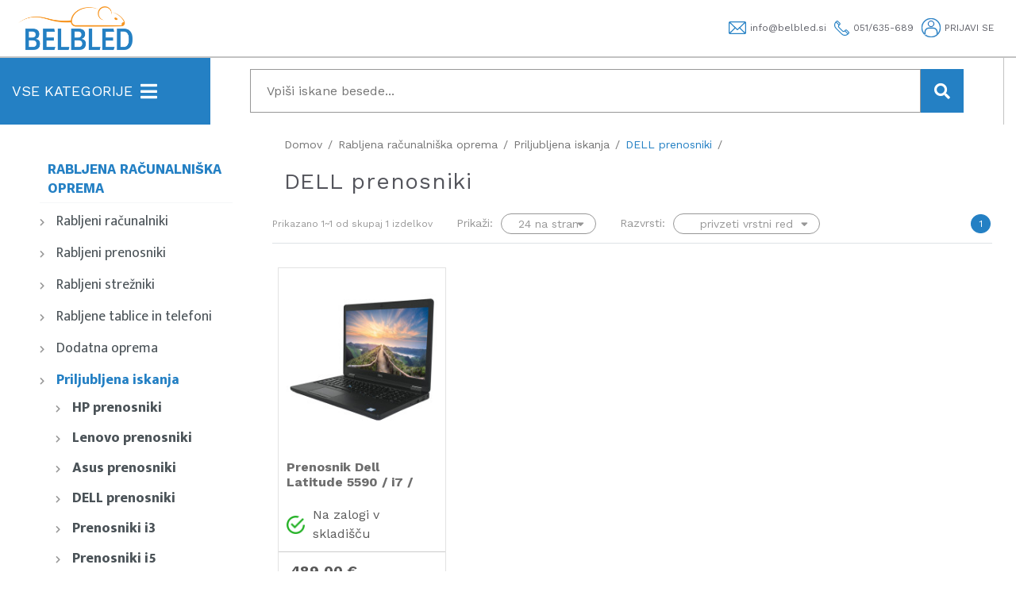

--- FILE ---
content_type: text/html; charset=UTF-8
request_url: https://www.belbled.si/dell-prenosniki.2
body_size: 9378
content:
<!DOCTYPE html> <html lang="sl"> <head> <meta charset="utf-8"> <title>DELL prenosniki - belbled.si</title> <meta name="description" content="Array"> <meta name="keywords" content=""> <meta property="og:site_name" content="Belbled d.o.o."/> <meta property="og:type" content="website"/> <meta property="og:locale" content="sl_SI"/> <meta property="og:title" content="DELL prenosniki"/> <meta property="og:description" content=""> <meta property="og:url" content="https://www.belbled.si/dell-prenosniki.2" /> <meta name="viewport" content="width=device-width, initial-scale=1, shrink-to-fit=no"> <meta http-equiv="x-ua-compatible" content="ie=edge"> <link rel="shortcut icon" href="https://www.belbled.si/templates/default/images/favicon.ico"> <base href="https://www.belbled.si/" /> <link rel="stylesheet" href="https://www.belbled.si/templates/default/css/style.css?1672133334"> <link rel="preload" as="font" href="https://www.belbled.si/templates/default/webfonts/fa-brands-400.woff" crossorigin> <link rel="preload" as="font" href="https://www.belbled.si/templates/default/webfonts/fa-brands-400.woff2" crossorigin> <link rel="preload" as="font" href="https://www.belbled.si/templates/default/webfonts/fa-regular-400.woff" crossorigin> <link rel="preload" as="font" href="https://www.belbled.si/templates/default/webfonts/fa-regular-400.woff2" crossorigin> <link rel="preload" as="font" href="https://www.belbled.si/templates/default/webfonts/fa-solid-900.woff" crossorigin> <link rel="preload" as="font" href="https://www.belbled.si/templates/default/webfonts/fa-solid-900.woff2" crossorigin> <link rel="apple-touch-icon" href="https://www.belbled.si/templates/default/images/apple-touch-icon.png"> </link>
    <!--                                           | |    | |
               _ __   _____      _____ _ __ ___  __| |    | |__  _   _
              | '_ \ / _ \ \ /\ / / _ \ '__/ _ \/ _` |    | '_ \| | | |
              | |_) | (_) \ V  V /  __/ | |  __/ (_| |    | |_) | |_| |
              | .__/ \___/ \_/\_/ \___|_|  \___|\__,_|    |_.__/ \__, |
              | |                                                 __/ |
              |_|                                                |___/

          ______ _____                                                      _
         |  ____/ ____|                                                    (_)
         | |__ | |     ___  _ __ ___  _ __ ___   ___ _ __ ___ ___       ___ _
         |  __|| |    / _ \| '_ ` _ \| '_ ` _ \ / _ \ '__/ __/ _ \     / __| |
         | |___| |___| (_) | | | | | | | | | | |  __/ | | (_|  __/  _  \__ \ |
         |______\_____\___/|_| |_| |_|_| |_| |_|\___|_|  \___\___| (_) |___/_|
    -->
</head> <body> <script>
        const gtag = undefined;
    </script> <div class="container-wide" style="background: "> <header> <div class="header-wrapper"> <div class="header_top-wrapper"> <div class="container-fluid header_top-content"> <a href="https://www.belbled.si/?lang=sl" class="header-logo"> <img src="https://www.belbled.si/templates/default/images/belbled_logo.png" alt="Logo"> </a> <div class="header-infos"> <a class="header-infos_email header-infos_item" href="mailto:info@belbled.si"> <img src="https://www.belbled.si/templates/default/images/email.svg" alt="Email icon"> <span>info@belbled.si</span> </a> <a class="header-infos_phone header-infos_item" href="phone:051/635-689"> <img src="https://www.belbled.si/templates/default/images/phone.svg" alt="Phone icon"> <span>051/635-689</span> </a> <a href="https://www.belbled.si/?mod=user&c=user&action=login_register&lang=sl" class="header-infos_login header-infos_item"> <img src="https://www.belbled.si/templates/default/images/login.svg" alt="Login icon"> <span>
                                                            PRIJAVI SE                                                    </span> </a> </div> </div> </div> <div class="header_bottom-wrapper"> <div class="container-fluid header_bottom-inner_wrapper"> <div class="header_categories" onmouseenter="emitter.emitEvent('store.category_menu.mouseover')"> <span class="header_categories-button">VSE KATEGORIJE</span> <i class="fas fa-bars header_categories-icon"></i> </div> <div class="bel_search"> <form method="get" action="https://www.belbled.si/"> <input type="hidden" name="lang" value="sl"> <input type="hidden" name="mod" value="store"> <input type="hidden" name="c" value="s_category"> <input type="hidden" name="action" value="search"> <input type="text" name="q" placeholder="Vpiši iskane besede..." class="bel_search-input ac-search" autocomplete="off"> <button type="submit" class="bel_search-button"><i class="fas fa-search"></i></button> </form> </div> <div class="header_cart"> <div class="cart-dropdown" js-id="mini-cart"> <div class="cart-button_wrapper"> <div class="cart-info"> <span class="cart-info_title">V košarici</span> <span class="cart-info_sum">0,00 &euro;</span> </div> <div class="cart-button"> <img src="https://www.belbled.si/templates/default/images/shopping-cart.svg" alt="Shopping cart icon"> </div> </div> <div class="cart-dropdown-container mini-cart-content" js-id="mini-cart-content"> <div class="cart-dropdown-shadow" click-event="store.quick_cart.close"></div> <div class="cart-dropdown-content"> <div class="cart-dropdown-title_wrapper"> <span>Košarica</span> <i class="fas fa-times" click-event="store.quick_cart.close"></i> </div> </div> </div> </div> </div> </div> <div class="category-menu category-menu-fluid" onmouseleave="emitter.emitEvent('store.category_menu.close')"> <div class="category-menu_category category-menu_top-bar"> <span class="category-menu_top-bar_title">Kategorije</span> <i class="fas fa-times category-menu_top-bar_close" click-event="store.category_menu.close"></i> </div> <div class="category-menu_categories" load-event="store.subcategory-menu.show" event-payload='{"id":"73","initial":true,"clr":"","bgd":""}'> <a class="category-menu_category" href="prenosniki" data-id="73" onmouseenter="emitter.emitEvent('store.category.mouseover', [this])" id="category-73" > <span class="category-menu_category-icon"> <i class="fa fa-fw fa-laptop"></i> </span>
                Prenosniki
            </a> <div class="category-menu_mobile-category" click-event="store.category-mobile.click" event-payload='{"id":"73"}' id="category-73" > <span class="category-menu_category-icon"> <i class="fa fa-fw fa-laptop"></i> </span>
                Prenosniki
                <div class="category-menu_dropdown-icon-wrapper"> <i class="fas fa-chevron-down" id="dropdown-icon-73"></i> </div> </div> <div class="category-menu_mobile-subcategories-wrapper" id="mobile-subcategories-73"> <div class="category-menu_mobile-subcategories"> <a href="prenosniki" class="category-menu_mobile-subcategory">Prenosniki</a> <a href="prenosni-racunalniki" class="category-menu_mobile-subcategory">Prenosni računalniki</a> <a href="refurbished-in-ipe" class="category-menu_mobile-subcategory">Refurbished</a> </div> </div> <a class="category-menu_category" href="racunalniki-pc" data-id="75" onmouseenter="emitter.emitEvent('store.category.mouseover', [this])" id="category-75" > <span class="category-menu_category-icon"> <i class="fa fa-fw fa-desktop"></i> </span>
                Računalniki
            </a> <div class="category-menu_mobile-category" click-event="store.category-mobile.click" event-payload='{"id":"75"}' id="category-75" > <span class="category-menu_category-icon"> <i class="fa fa-fw fa-desktop"></i> </span>
                Računalniki
                <div class="category-menu_dropdown-icon-wrapper"> <i class="fas fa-chevron-down" id="dropdown-icon-75"></i> </div> </div> <div class="category-menu_mobile-subcategories-wrapper" id="mobile-subcategories-75"> <div class="category-menu_mobile-subcategories"> <a href="racunalniki-pc" class="category-menu_mobile-subcategory">Računalniki</a> <a href="namizni-racunalniki" class="category-menu_mobile-subcategory">Namizni računalniki</a> <a href="vse-v-enem-racunalniki" class="category-menu_mobile-subcategory">Vse v enem računalniki</a> <a href="delovne-postaje" class="category-menu_mobile-subcategory">Delovne postaje</a> </div> </div> <a class="category-menu_category" href="rabljeni-racunalniki" data-id="437" onmouseenter="emitter.emitEvent('store.category.mouseover', [this])" id="category-437" > <span class="category-menu_category-icon"> <i class="fa fa-fw fa-fw fa-laptop"></i> </span>
                Rabljena računalniška oprema
            </a> <div class="category-menu_mobile-category" click-event="store.category-mobile.click" event-payload='{"id":"437"}' id="category-437" > <span class="category-menu_category-icon"> <i class="fa fa-fw fa-fw fa-laptop"></i> </span>
                Rabljena računalniška oprema
                <div class="category-menu_dropdown-icon-wrapper"> <i class="fas fa-chevron-down" id="dropdown-icon-437"></i> </div> </div> <div class="category-menu_mobile-subcategories-wrapper" id="mobile-subcategories-437"> <div class="category-menu_mobile-subcategories"> <a href="rabljeni-racunalniki" class="category-menu_mobile-subcategory">Rabljena računalniška oprema</a> <a href="rabljeni-racunalniki.2" class="category-menu_mobile-subcategory">Rabljeni računalniki</a> <a href="rabljeni-prenosniki" class="category-menu_mobile-subcategory">Rabljeni prenosniki</a> <a href="rabljeni-strezniki" class="category-menu_mobile-subcategory">Rabljeni strežniki</a> <a href="rabljene-tablice-in-telefoni" class="category-menu_mobile-subcategory">Rabljene tablice in telefoni</a> <a href="dodatna-oprema.2" class="category-menu_mobile-subcategory">Dodatna oprema</a> <a href="priljubljena-iskanja" class="category-menu_mobile-subcategory">Priljubljena iskanja</a> </div> </div> <a class="category-menu_category" href="zasloni" data-id="192" onmouseenter="emitter.emitEvent('store.category.mouseover', [this])" id="category-192" > <span class="category-menu_category-icon"> <i class="fa fa-fw fa-tv"></i> </span>
                Zasloni
            </a> <div class="category-menu_mobile-category" click-event="store.category-mobile.click" event-payload='{"id":"192"}' id="category-192" > <span class="category-menu_category-icon"> <i class="fa fa-fw fa-tv"></i> </span>
                Zasloni
                <div class="category-menu_dropdown-icon-wrapper"> <i class="fas fa-chevron-down" id="dropdown-icon-192"></i> </div> </div> <div class="category-menu_mobile-subcategories-wrapper" id="mobile-subcategories-192"> <div class="category-menu_mobile-subcategories"> <a href="zasloni" class="category-menu_mobile-subcategory">Zasloni</a> <a href="nosilci-za-zaslone" class="category-menu_mobile-subcategory">Nosilci za zaslone</a> <a href="prikazovalniki" class="category-menu_mobile-subcategory">Prikazovalniki</a> <a href="zasloni.2" class="category-menu_mobile-subcategory">Zasloni</a> </div> </div> <a class="category-menu_category" href="racunalniske-komponente" data-id="238" onmouseenter="emitter.emitEvent('store.category.mouseover', [this])" id="category-238" > <span class="category-menu_category-icon"> <i class="fa fa-fw fa-cogs"></i> </span>
                Računalniške komponente
            </a> <div class="category-menu_mobile-category" click-event="store.category-mobile.click" event-payload='{"id":"238"}' id="category-238" > <span class="category-menu_category-icon"> <i class="fa fa-fw fa-cogs"></i> </span>
                Računalniške komponente
                <div class="category-menu_dropdown-icon-wrapper"> <i class="fas fa-chevron-down" id="dropdown-icon-238"></i> </div> </div> <div class="category-menu_mobile-subcategories-wrapper" id="mobile-subcategories-238"> <div class="category-menu_mobile-subcategories"> <a href="racunalniske-komponente" class="category-menu_mobile-subcategory">Računalniške komponente</a> <a href="diski" class="category-menu_mobile-subcategory">Diski</a> <a href="hladilniki.2" class="category-menu_mobile-subcategory">Hladilniki</a> <a href="graficne-kartice" class="category-menu_mobile-subcategory">Grafične kartice</a> <a href="napajalniki" class="category-menu_mobile-subcategory">Napajalniki</a> <a href="racunalniska-ohisja" class="category-menu_mobile-subcategory">Ohišja</a> <a href="opticne-enote" class="category-menu_mobile-subcategory">Optične enote</a> <a href="ostale-komponente" class="category-menu_mobile-subcategory">Ostale komponente</a> <a href="osnovne-plosce" class="category-menu_mobile-subcategory">Osnovne plošče</a> <a href="pci-kartice" class="category-menu_mobile-subcategory">PCI kartice</a> <a href="procesorji" class="category-menu_mobile-subcategory">Procesorji</a> <a href="pomnilniki" class="category-menu_mobile-subcategory">Pomnilniki</a> <a href="ventilatorji" class="category-menu_mobile-subcategory">Ventilatorji</a> <a href="zvocne-kartice" class="category-menu_mobile-subcategory">Zvočne kartice</a> </div> </div> <a class="category-menu_category" href="tiskalniki" data-id="183" onmouseenter="emitter.emitEvent('store.category.mouseover', [this])" id="category-183" > <span class="category-menu_category-icon"> <i class="fa fa-fw fa-print"></i> </span>
                Tiskalniki
            </a> <div class="category-menu_mobile-category" click-event="store.category-mobile.click" event-payload='{"id":"183"}' id="category-183" > <span class="category-menu_category-icon"> <i class="fa fa-fw fa-print"></i> </span>
                Tiskalniki
                <div class="category-menu_dropdown-icon-wrapper"> <i class="fas fa-chevron-down" id="dropdown-icon-183"></i> </div> </div> <div class="category-menu_mobile-subcategories-wrapper" id="mobile-subcategories-183"> <div class="category-menu_mobile-subcategories"> <a href="tiskalniki" class="category-menu_mobile-subcategory">Tiskalniki</a> <a href="3d-tiskalniki" class="category-menu_mobile-subcategory">3D tiskalniki</a> <a href="brizgalni-tiskalniki" class="category-menu_mobile-subcategory">Brizgalni tiskalniki</a> <a href="laserski-tiskalniki" class="category-menu_mobile-subcategory">Laserski tiskalniki</a> <a href="matricni-tiskalniki" class="category-menu_mobile-subcategory">Matrični tiskalniki</a> <a href="termicni-tiskalniki" class="category-menu_mobile-subcategory">Termični tiskalniki</a> <a href="risalniki" class="category-menu_mobile-subcategory">Risalniki</a> <a href="opticni-bralniki" class="category-menu_mobile-subcategory">Optični bralniki</a> <a href="ostali-dodatki.3" class="category-menu_mobile-subcategory">Ostali dodatki</a> </div> </div> <a class="category-menu_category" href="pametne-ure-in-dodatki" data-id="467" onmouseenter="emitter.emitEvent('store.category.mouseover', [this])" id="category-467" > <span class="category-menu_category-icon"> </span>
                Pametne ure in dodatki
            </a> <div class="category-menu_mobile-category" click-event="store.category-mobile.click" event-payload='{"id":"467"}' id="category-467" > <span class="category-menu_category-icon"> </span>
                Pametne ure in dodatki
                <div class="category-menu_dropdown-icon-wrapper"> <i class="fas fa-chevron-down" id="dropdown-icon-467"></i> </div> </div> <div class="category-menu_mobile-subcategories-wrapper" id="mobile-subcategories-467"> <div class="category-menu_mobile-subcategories"> <a href="pametne-ure-in-dodatki" class="category-menu_mobile-subcategory">Pametne ure in dodatki</a> </div> </div> <a class="category-menu_category" href="telefoni" data-id="197" onmouseenter="emitter.emitEvent('store.category.mouseover', [this])" id="category-197" > <span class="category-menu_category-icon"> <i class="fa fa-fw fa-mobile-alt"></i> </span>
                Telefoni
            </a> <div class="category-menu_mobile-category" click-event="store.category-mobile.click" event-payload='{"id":"197"}' id="category-197" > <span class="category-menu_category-icon"> <i class="fa fa-fw fa-mobile-alt"></i> </span>
                Telefoni
                <div class="category-menu_dropdown-icon-wrapper"> <i class="fas fa-chevron-down" id="dropdown-icon-197"></i> </div> </div> <div class="category-menu_mobile-subcategories-wrapper" id="mobile-subcategories-197"> <div class="category-menu_mobile-subcategories"> <a href="telefoni" class="category-menu_mobile-subcategory">Telefoni</a> <a href="telefoni-apple" class="category-menu_mobile-subcategory">Telefoni APPLE</a> <a href="telefoni-asus" class="category-menu_mobile-subcategory">Telefoni ASUS</a> <a href="telefoni-blackberry" class="category-menu_mobile-subcategory">Telefoni BLACKBERRY</a> <a href="telefoni-htc" class="category-menu_mobile-subcategory">Telefoni HTC</a> <a href="telefoni-huawei" class="category-menu_mobile-subcategory">Telefoni HUAWEI</a> <a href="telefoni-lg" class="category-menu_mobile-subcategory">Telefoni LG</a> <a href="telefoni-noa" class="category-menu_mobile-subcategory">Telefoni NOA</a> <a href="telefoni-xiaomi" class="category-menu_mobile-subcategory">Telefoni XIAOMI</a> <a href="telefoni-sony" class="category-menu_mobile-subcategory">Telefoni SONY</a> <a href="telefoni-samsung" class="category-menu_mobile-subcategory">Telefoni SAMSUNG</a> <a href="refurbished.2" class="category-menu_mobile-subcategory">Refurbished</a> </div> </div> <a class="category-menu_category" href="tablicni-racunalniki" data-id="74" onmouseenter="emitter.emitEvent('store.category.mouseover', [this])" id="category-74" > <span class="category-menu_category-icon"> <i class="fa fa-fw fa-tablet-alt"></i> </span>
                Tablični računalniki
            </a> <div class="category-menu_mobile-category" click-event="store.category-mobile.click" event-payload='{"id":"74"}' id="category-74" > <span class="category-menu_category-icon"> <i class="fa fa-fw fa-tablet-alt"></i> </span>
                Tablični računalniki
                <div class="category-menu_dropdown-icon-wrapper"> <i class="fas fa-chevron-down" id="dropdown-icon-74"></i> </div> </div> <div class="category-menu_mobile-subcategories-wrapper" id="mobile-subcategories-74"> <div class="category-menu_mobile-subcategories"> <a href="tablicni-racunalniki" class="category-menu_mobile-subcategory">Tablični računalniki</a> <a href="apple-tablice" class="category-menu_mobile-subcategory">APPLE tablice</a> <a href="asus-tablice" class="category-menu_mobile-subcategory">ASUS tablice</a> <a href="acer-tablice" class="category-menu_mobile-subcategory">ACER tablice</a> <a href="dell-tablice" class="category-menu_mobile-subcategory">DELL tablice</a> <a href="hp-tablice" class="category-menu_mobile-subcategory">HP tablice</a> <a href="lenovo-tablice" class="category-menu_mobile-subcategory">LENOVO tablice</a> <a href="prestigio-tablice" class="category-menu_mobile-subcategory">PRESTIGIO tablice</a> <a href="samsung-tablice" class="category-menu_mobile-subcategory">SAMSUNG tablice</a> </div> </div> <a class="category-menu_category" href="pisarniska-oprema" data-id="468" onmouseenter="emitter.emitEvent('store.category.mouseover', [this])" id="category-468" > <span class="category-menu_category-icon"> </span>
                Pisarniška oprema
            </a> <div class="category-menu_mobile-category" click-event="store.category-mobile.click" event-payload='{"id":"468"}' id="category-468" > <span class="category-menu_category-icon"> </span>
                Pisarniška oprema
                <div class="category-menu_dropdown-icon-wrapper"> <i class="fas fa-chevron-down" id="dropdown-icon-468"></i> </div> </div> <div class="category-menu_mobile-subcategories-wrapper" id="mobile-subcategories-468"> <div class="category-menu_mobile-subcategories"> <a href="pisarniska-oprema" class="category-menu_mobile-subcategory">Pisarniška oprema</a> </div> </div> <a class="category-menu_category" href="dodatki-za-prenosnike" data-id="182" onmouseenter="emitter.emitEvent('store.category.mouseover', [this])" id="category-182" > <span class="category-menu_category-icon"> <span class="fa-stack"> <i class="fa fa-fw fa-laptop fa-stack-2x"></i> <i class="fa fa-fw fa-plus fa-stack-1" s"></i> </span> </span>
                Dodatki za prenosnike
            </a> <div class="category-menu_mobile-category" click-event="store.category-mobile.click" event-payload='{"id":"182"}' id="category-182" > <span class="category-menu_category-icon"> <span class="fa-stack"> <i class="fa fa-fw fa-laptop fa-stack-2x"></i> <i class="fa fa-fw fa-plus fa-stack-1" s"></i> </span> </span>
                Dodatki za prenosnike
                <div class="category-menu_dropdown-icon-wrapper"> <i class="fas fa-chevron-down" id="dropdown-icon-182"></i> </div> </div> <div class="category-menu_mobile-subcategories-wrapper" id="mobile-subcategories-182"> <div class="category-menu_mobile-subcategories"> <a href="dodatki-za-prenosnike" class="category-menu_mobile-subcategory">Dodatki za prenosnike</a> <a href="hladilniki" class="category-menu_mobile-subcategory">Podstavki za prenosnike</a> <a href="torbice" class="category-menu_mobile-subcategory">Torbe za prenosnike</a> </div> </div> <a class="category-menu_category" href="dodatki-za-telefone" data-id="99" onmouseenter="emitter.emitEvent('store.category.mouseover', [this])" id="category-99" > <span class="category-menu_category-icon"> <span class="fa-stack"> <i class="fa fa-fw fa-mobile-alt fa-stack-2x"></i> <i class="fa fa-fw fa-plus fa-stack-1"></i> </span> </span>
                Dodatki za telefone
            </a> <div class="category-menu_mobile-category" click-event="store.category-mobile.click" event-payload='{"id":"99"}' id="category-99" > <span class="category-menu_category-icon"> <span class="fa-stack"> <i class="fa fa-fw fa-mobile-alt fa-stack-2x"></i> <i class="fa fa-fw fa-plus fa-stack-1"></i> </span> </span>
                Dodatki za telefone
                <div class="category-menu_dropdown-icon-wrapper"> <i class="fas fa-chevron-down" id="dropdown-icon-99"></i> </div> </div> <div class="category-menu_mobile-subcategories-wrapper" id="mobile-subcategories-99"> <div class="category-menu_mobile-subcategories"> <a href="dodatki-za-telefone" class="category-menu_mobile-subcategory">Dodatki za telefone</a> <a href="nosilci-za-telefone" class="category-menu_mobile-subcategory">Nosilci za telefone</a> <a href="ovitki" class="category-menu_mobile-subcategory">Ovitki</a> <a href="ostali-dodatki.2" class="category-menu_mobile-subcategory">Ostali dodatki</a> <a href="polnilci" class="category-menu_mobile-subcategory">Polnilci</a> <a href="prenosne-baterije" class="category-menu_mobile-subcategory">Prenosne baterije</a> <a href="zascitne-folije" class="category-menu_mobile-subcategory">Zaščitne folije</a> </div> </div> <a class="category-menu_category" href="dodatki-za-tablice" data-id="98" onmouseenter="emitter.emitEvent('store.category.mouseover', [this])" id="category-98" > <span class="category-menu_category-icon"> <span class="fa-stack"> <i class="fa fa-fw fa-tablet-alt fa-stack-2x"></i> <i class="fa fa-fw fa-plus fa-stack-1"></i> </span> </span>
                Dodatki za tablice
            </a> <div class="category-menu_mobile-category" click-event="store.category-mobile.click" event-payload='{"id":"98"}' id="category-98" > <span class="category-menu_category-icon"> <span class="fa-stack"> <i class="fa fa-fw fa-tablet-alt fa-stack-2x"></i> <i class="fa fa-fw fa-plus fa-stack-1"></i> </span> </span>
                Dodatki za tablice
                <div class="category-menu_dropdown-icon-wrapper"> <i class="fas fa-chevron-down" id="dropdown-icon-98"></i> </div> </div> <div class="category-menu_mobile-subcategories-wrapper" id="mobile-subcategories-98"> <div class="category-menu_mobile-subcategories"> <a href="dodatki-za-tablice" class="category-menu_mobile-subcategory">Dodatki za tablice</a> <a href="torbice-za-tablice" class="category-menu_mobile-subcategory">Torbice za tablice</a> </div> </div> <a class="category-menu_category" href="dodatna-oprema" data-id="78" onmouseenter="emitter.emitEvent('store.category.mouseover', [this])" id="category-78" > <span class="category-menu_category-icon"> <i class="fa fa-fw fa-star"></i> </span>
                Dodatna oprema
            </a> <div class="category-menu_mobile-category" click-event="store.category-mobile.click" event-payload='{"id":"78"}' id="category-78" > <span class="category-menu_category-icon"> <i class="fa fa-fw fa-star"></i> </span>
                Dodatna oprema
                <div class="category-menu_dropdown-icon-wrapper"> <i class="fas fa-chevron-down" id="dropdown-icon-78"></i> </div> </div> <div class="category-menu_mobile-subcategories-wrapper" id="mobile-subcategories-78"> <div class="category-menu_mobile-subcategories"> <a href="dodatna-oprema" class="category-menu_mobile-subcategory">Dodatna oprema</a> <a href="adapterji" class="category-menu_mobile-subcategory">Adapterji</a> <a href="bitcoin-denarnice" class="category-menu_mobile-subcategory">Bitcoin denarnice</a> <a href="e-bralniki" class="category-menu_mobile-subcategory">E-bralniki</a> <a href="gaming-dodatki" class="category-menu_mobile-subcategory">Gaming dodatki</a> <a href="garancije" class="category-menu_mobile-subcategory">Garancije</a> <a href="graficne-tablice" class="category-menu_mobile-subcategory">Grafične tablice</a> <a href="igralni-pripomocki" class="category-menu_mobile-subcategory">Igralni pripomočki</a> <a href="kabli" class="category-menu_mobile-subcategory">Kabli</a> <a href="kalkulatorji" class="category-menu_mobile-subcategory">Kalkulatorji</a> <a href="mrezna-oprema" class="category-menu_mobile-subcategory">Mrežna oprema</a> <a href="miske" class="category-menu_mobile-subcategory">Miške in podloge</a> <a href="napajalni-kabli-in-baterije" class="category-menu_mobile-subcategory">Napajalni kabli in baterije</a> <a href="naprave-za-pametni-dom" class="category-menu_mobile-subcategory">Naprave za pametni dom</a> <a href="nas-naprave" class="category-menu_mobile-subcategory">NAS naprave</a> <a href="orodje" class="category-menu_mobile-subcategory">Orodje</a> <a href="ostalo" class="category-menu_mobile-subcategory">Ostalo</a> <a href="pametne-ure" class="category-menu_mobile-subcategory">Pametne ure</a> <a href="programska-oprema" class="category-menu_mobile-subcategory">Programska oprema</a> <a href="storitve" class="category-menu_mobile-subcategory">Storitve</a> <a href="stoli" class="category-menu_mobile-subcategory">Stoli</a> <a href="tipkovnice" class="category-menu_mobile-subcategory">Tipkovnice</a> <a href="ups-napajanje" class="category-menu_mobile-subcategory">UPS</a> <a href="vticnice" class="category-menu_mobile-subcategory">Vtičnice</a> <a href="zunanji-spomin" class="category-menu_mobile-subcategory">Zunanji spomin</a> </div> </div> <a class="category-menu_category" href="potrosni-material" data-id="246" onmouseenter="emitter.emitEvent('store.category.mouseover', [this])" id="category-246" > <span class="category-menu_category-icon"> <i class="fa fa-fw fa-recycle"></i> </span>
                Potrošni material
            </a> <div class="category-menu_mobile-category" click-event="store.category-mobile.click" event-payload='{"id":"246"}' id="category-246" > <span class="category-menu_category-icon"> <i class="fa fa-fw fa-recycle"></i> </span>
                Potrošni material
                <div class="category-menu_dropdown-icon-wrapper"> <i class="fas fa-chevron-down" id="dropdown-icon-246"></i> </div> </div> <div class="category-menu_mobile-subcategories-wrapper" id="mobile-subcategories-246"> <div class="category-menu_mobile-subcategories"> <a href="potrosni-material" class="category-menu_mobile-subcategory">Potrošni material</a> <a href="cistila" class="category-menu_mobile-subcategory">Čistila</a> <a href="baterije" class="category-menu_mobile-subcategory">Baterije</a> <a href="bobni" class="category-menu_mobile-subcategory">Bobni</a> <a href="papir.2" class="category-menu_mobile-subcategory">Papir</a> <a href="kartuse" class="category-menu_mobile-subcategory">Kartuše</a> <a href="nalepke" class="category-menu_mobile-subcategory">Nalepke</a> <a href="tonerji" class="category-menu_mobile-subcategory">Tonerji</a> <a href="trakovi" class="category-menu_mobile-subcategory">Trakovi</a> <a href="zapisljivi-mediji" class="category-menu_mobile-subcategory">Zapisljivi mediji</a> </div> </div> </div> <div class="category-menu_subcategories-wrapper"> <div class="category-menu_subcategories row" id="subcategories-73"> <div class="col-md-6 col-sm-6"> <a href="prenosni-racunalniki" class="category-menu_subcategory">Prenosni računalniki</a> <a href="prenosniki-asus" class="category-menu_sub-subcategory">Prenosniki ASUS</a> <a href="refurbished-in-ipe" class="category-menu_subcategory">Refurbished</a> <a href="refurbished-prenosniki" class="category-menu_sub-subcategory">Refurbished prenosniki</a> <a href="ipe-obnovljeni-prenosniki" class="category-menu_sub-subcategory">IPE - obnovljena poslovna oprema </a> </div> </div> <div class="category-menu_subcategories row" id="subcategories-75"> <div class="col-md-6 col-sm-6"> <a href="namizni-racunalniki" class="category-menu_subcategory">Namizni računalniki</a> <a href="acer-racunalniki" class="category-menu_sub-subcategory">Računalniki ACER</a> <a href="racunalniki-asus" class="category-menu_sub-subcategory">Računalniki ASUS</a> <a href="dell-racunalniki" class="category-menu_sub-subcategory">Računalniki DELL</a> <a href="hp-racunalniki" class="category-menu_sub-subcategory">Računalniki HP</a> <a href="lenovo-racunalniki" class="category-menu_sub-subcategory">Računalniki LENOVO</a> <a href="pcplus" class="category-menu_sub-subcategory">Računalniki PcPlus</a> <a href="racunalniki-mega" class="category-menu_sub-subcategory">Računalniki MEGA</a> <a href="racunalniki-pcx" class="category-menu_sub-subcategory">Računalniki PCX</a> </div> <div class="col-md-6 col-sm-6"> <a href="vse-v-enem-racunalniki" class="category-menu_subcategory">Vse v enem računalniki</a> <a href="all-in-one-dell" class="category-menu_sub-subcategory">All in one DELL</a> <a href="all-in-one-hp" class="category-menu_sub-subcategory">All in one HP</a> <a href="all-in-one-lenovo" class="category-menu_sub-subcategory">All in one LENOVO</a> <a href="delovne-postaje" class="category-menu_subcategory">Delovne postaje</a> <a href="delovne-postaje-dell" class="category-menu_sub-subcategory">Delovne postaje DELL</a> <a href="delovne-postaje-hp" class="category-menu_sub-subcategory">Delovne postaje HP</a> <a href="delovne-postaje-lenovo" class="category-menu_sub-subcategory">Delovne postaje LENOVO</a> </div> </div> <div class="category-menu_subcategories row" id="subcategories-437"> <div class="col-md-6 col-sm-6"> <a href="rabljeni-racunalniki.2" class="category-menu_subcategory">Rabljeni računalniki</a> <a href="rabljeni-prenosniki" class="category-menu_subcategory">Rabljeni prenosniki</a> <a href="rabljeni-strezniki" class="category-menu_subcategory">Rabljeni strežniki</a> <a href="rabljene-tablice-in-telefoni" class="category-menu_subcategory">Rabljene tablice in telefoni</a> <a href="dodatna-oprema.2" class="category-menu_subcategory">Dodatna oprema</a> <a href="priljubljena-iskanja" class="category-menu_subcategory">Priljubljena iskanja</a> <a href="hp-prenosniki" class="category-menu_sub-subcategory">HP prenosniki</a> <a href="lenovo-prenosniki.2" class="category-menu_sub-subcategory">Lenovo prenosniki</a> <a href="asus-prenosniki" class="category-menu_sub-subcategory">Asus prenosniki</a> <a href="dell-prenosniki.2" class="category-menu_sub-subcategory">DELL prenosniki</a> <a href="prenosniki-i3" class="category-menu_sub-subcategory">Prenosniki i3</a> <a href="prenosniki-i5" class="category-menu_sub-subcategory">Prenosniki i5</a> <a href="prenosniki-i7" class="category-menu_sub-subcategory">Prenosniki i7</a> <a href="hp-racunalniki.2" class="category-menu_sub-subcategory">HP računalniki</a> <a href="lenovo-racunalniki.2" class="category-menu_sub-subcategory">LENOVO računalniki</a> <a href="dell-racunalniki.2" class="category-menu_sub-subcategory">DELL računalniki</a> <a href="racunalniki-all-in-one" class="category-menu_sub-subcategory">Računalniki All in One</a> <a href="racunalniki-i5" class="category-menu_sub-subcategory">Računalniki i5</a> <a href="racunalniki-i7" class="category-menu_sub-subcategory">Računalniki i7</a> <a href="prenosniki-15-palcni" class="category-menu_sub-subcategory">Prenosniki 15 palčni</a> <a href="prenosniki-17-palcni" class="category-menu_sub-subcategory">Prenosniki 17 palčni</a> </div> </div> <div class="category-menu_subcategories row" id="subcategories-192"> <div class="col-md-6 col-sm-6"> <a href="nosilci-za-zaslone" class="category-menu_subcategory">Nosilci za zaslone</a> <a href="prikazovalniki" class="category-menu_subcategory">Prikazovalniki</a> </div> <div class="col-md-6 col-sm-6"> <a href="zasloni.2" class="category-menu_subcategory">Zasloni</a> </div> </div> <div class="category-menu_subcategories row" id="subcategories-238"> <div class="col-md-6 col-sm-6"> <a href="diski" class="category-menu_subcategory">Diski</a> <a href="diski-hdd" class="category-menu_sub-subcategory">HDD</a> <a href="diski-ssd" class="category-menu_sub-subcategory">SSD</a> <a href="torbice.2" class="category-menu_sub-subcategory">Torbice</a> <a href="ostali-dodatki" class="category-menu_sub-subcategory">Ostali dodatki</a> <a href="nas" class="category-menu_sub-subcategory">NAS</a> <a href="zunanji-diski" class="category-menu_sub-subcategory">Zunanji diski</a> <a href="hladilniki.2" class="category-menu_subcategory">Hladilniki</a> <a href="graficne-kartice" class="category-menu_subcategory">Grafične kartice</a> <a href="napajalniki" class="category-menu_subcategory">Napajalniki</a> </div> <div class="col-md-6 col-sm-6"> <a href="racunalniska-ohisja" class="category-menu_subcategory">Ohišja</a> <a href="opticne-enote" class="category-menu_subcategory">Optične enote</a> <a href="ostale-komponente" class="category-menu_subcategory">Ostale komponente</a> <a href="osnovne-plosce" class="category-menu_subcategory">Osnovne plošče</a> <a href="pci-kartice" class="category-menu_subcategory">PCI kartice</a> <a href="procesorji" class="category-menu_subcategory">Procesorji</a> <a href="pomnilniki" class="category-menu_subcategory">Pomnilniki</a> <a href="ddr5" class="category-menu_sub-subcategory">DDR5</a> <a href="ventilatorji" class="category-menu_subcategory">Ventilatorji</a> <a href="zvocne-kartice" class="category-menu_subcategory">Zvočne kartice</a> </div> </div> <div class="category-menu_subcategories row" id="subcategories-183"> <div class="col-md-6 col-sm-6"> <a href="3d-tiskalniki" class="category-menu_subcategory">3D tiskalniki</a> <a href="brizgalni-tiskalniki" class="category-menu_subcategory">Brizgalni tiskalniki</a> <a href="laserski-tiskalniki" class="category-menu_subcategory">Laserski tiskalniki</a> <a href="matricni-tiskalniki" class="category-menu_subcategory">Matrični tiskalniki</a> </div> <div class="col-md-6 col-sm-6"> <a href="termicni-tiskalniki" class="category-menu_subcategory">Termični tiskalniki</a> <a href="risalniki" class="category-menu_subcategory">Risalniki</a> <a href="opticni-bralniki" class="category-menu_subcategory">Optični bralniki</a> <a href="ostali-dodatki.3" class="category-menu_subcategory">Ostali dodatki</a> </div> </div> <div class="category-menu_subcategories row" id="subcategories-467"> </div> <div class="category-menu_subcategories row" id="subcategories-197"> <div class="col-md-6 col-sm-6"> <a href="telefoni-apple" class="category-menu_subcategory">Telefoni APPLE</a> <a href="telefoni-asus" class="category-menu_subcategory">Telefoni ASUS</a> <a href="telefoni-blackberry" class="category-menu_subcategory">Telefoni BLACKBERRY</a> <a href="telefoni-htc" class="category-menu_subcategory">Telefoni HTC</a> <a href="telefoni-huawei" class="category-menu_subcategory">Telefoni HUAWEI</a> <a href="telefoni-lg" class="category-menu_subcategory">Telefoni LG</a> </div> <div class="col-md-6 col-sm-6"> <a href="telefoni-noa" class="category-menu_subcategory">Telefoni NOA</a> <a href="telefoni-xiaomi" class="category-menu_subcategory">Telefoni XIAOMI</a> <a href="telefoni-sony" class="category-menu_subcategory">Telefoni SONY</a> <a href="telefoni-samsung" class="category-menu_subcategory">Telefoni SAMSUNG</a> <a href="refurbished.2" class="category-menu_subcategory">Refurbished</a> <a href="refurbished-telefoni" class="category-menu_sub-subcategory">Refurbished telefoni</a> </div> </div> <div class="category-menu_subcategories row" id="subcategories-74"> <div class="col-md-6 col-sm-6"> <a href="apple-tablice" class="category-menu_subcategory">APPLE tablice</a> <a href="asus-tablice" class="category-menu_subcategory">ASUS tablice</a> <a href="acer-tablice" class="category-menu_subcategory">ACER tablice</a> <a href="dell-tablice" class="category-menu_subcategory">DELL tablice</a> </div> <div class="col-md-6 col-sm-6"> <a href="hp-tablice" class="category-menu_subcategory">HP tablice</a> <a href="lenovo-tablice" class="category-menu_subcategory">LENOVO tablice</a> <a href="prestigio-tablice" class="category-menu_subcategory">PRESTIGIO tablice</a> <a href="samsung-tablice" class="category-menu_subcategory">SAMSUNG tablice</a> </div> </div> <div class="category-menu_subcategories row" id="subcategories-468"> </div> <div class="category-menu_subcategories row" id="subcategories-182"> <div class="col-md-6 col-sm-6"> <a href="hladilniki" class="category-menu_subcategory">Podstavki za prenosnike</a> </div> <div class="col-md-6 col-sm-6"> <a href="torbice" class="category-menu_subcategory">Torbe za prenosnike</a> </div> </div> <div class="category-menu_subcategories row" id="subcategories-99"> <div class="col-md-6 col-sm-6"> <a href="nosilci-za-telefone" class="category-menu_subcategory">Nosilci za telefone</a> <a href="ovitki" class="category-menu_subcategory">Ovitki</a> <a href="ostali-dodatki.2" class="category-menu_subcategory">Ostali dodatki</a> </div> <div class="col-md-6 col-sm-6"> <a href="polnilci" class="category-menu_subcategory">Polnilci</a> <a href="prenosne-baterije" class="category-menu_subcategory">Prenosne baterije</a> <a href="zascitne-folije" class="category-menu_subcategory">Zaščitne folije</a> </div> </div> <div class="category-menu_subcategories row" id="subcategories-98"> <div class="col-md-6 col-sm-6"> <a href="torbice-za-tablice" class="category-menu_subcategory">Torbice za tablice</a> </div> </div> <div class="category-menu_subcategories row" id="subcategories-78"> <div class="col-md-6 col-sm-6"> <a href="adapterji" class="category-menu_subcategory">Adapterji</a> <a href="bitcoin-denarnice" class="category-menu_subcategory">Bitcoin denarnice</a> <a href="e-bralniki" class="category-menu_subcategory">E-bralniki</a> <a href="gaming-dodatki" class="category-menu_subcategory">Gaming dodatki</a> <a href="garancije" class="category-menu_subcategory">Garancije</a> <a href="graficne-tablice" class="category-menu_subcategory">Grafične tablice</a> <a href="igralni-pripomocki" class="category-menu_subcategory">Igralni pripomočki</a> <a href="kabli" class="category-menu_subcategory">Kabli</a> <a href="kalkulatorji" class="category-menu_subcategory">Kalkulatorji</a> <a href="mrezna-oprema" class="category-menu_subcategory">Mrežna oprema</a> <a href="antene" class="category-menu_sub-subcategory">Antene </a> <a href="dostopne-tocke" class="category-menu_sub-subcategory">Dostopne točke</a> <a href="mrezne-kartice" class="category-menu_sub-subcategory">Mrežne kartice</a> <a href="ojacevalci" class="category-menu_sub-subcategory">Ojačevalci</a> <a href="ostali-dodatki.8" class="category-menu_sub-subcategory">Ostali dodatki</a> <a href="powerline-vmesniki" class="category-menu_sub-subcategory">Powerline vmesniki</a> <a href="pozarni-zidovi" class="category-menu_sub-subcategory">Požarni zidovi</a> <a href="stikala.2" class="category-menu_sub-subcategory">Stikala</a> <a href="tiskalniski-strezniki" class="category-menu_sub-subcategory">Tiskalniški strežniki</a> <a href="usmerjevalniki" class="category-menu_sub-subcategory">Usmerjevalniki</a> </div> <div class="col-md-6 col-sm-6"> <a href="miske" class="category-menu_subcategory">Miške in podloge</a> <a href="miske.2" class="category-menu_sub-subcategory">Miške</a> <a href="podloge" class="category-menu_sub-subcategory">Podloge</a> <a href="napajalni-kabli-in-baterije" class="category-menu_subcategory">Napajalni kabli in baterije</a> <a href="naprave-za-pametni-dom" class="category-menu_subcategory">Naprave za pametni dom</a> <a href="nas-naprave" class="category-menu_subcategory">NAS naprave</a> <a href="orodje" class="category-menu_subcategory">Orodje</a> <a href="ostalo" class="category-menu_subcategory">Ostalo</a> <a href="pametne-ure" class="category-menu_subcategory">Pametne ure</a> <a href="programska-oprema" class="category-menu_subcategory">Programska oprema</a> <a href="storitve" class="category-menu_subcategory">Storitve</a> <a href="stoli" class="category-menu_subcategory">Stoli</a> <a href="tipkovnice" class="category-menu_subcategory">Tipkovnice</a> <a href="ups-napajanje" class="category-menu_subcategory">UPS</a> <a href="vticnice" class="category-menu_subcategory">Vtičnice</a> <a href="zunanji-spomin" class="category-menu_subcategory">Zunanji spomin</a> <a href="citalniki-spominskih-kartic" class="category-menu_sub-subcategory">Čitalniki spominskih kartic</a> <a href="spominske-kartice" class="category-menu_sub-subcategory">Spominske kartice</a> <a href="usb-hubi" class="category-menu_sub-subcategory">USB hubi</a> <a href="usb-kljuci" class="category-menu_sub-subcategory">USB ključi</a> </div> </div> <div class="category-menu_subcategories row" id="subcategories-246"> <div class="col-md-6 col-sm-6"> <a href="cistila" class="category-menu_subcategory">Čistila</a> <a href="baterije" class="category-menu_subcategory">Baterije</a> <a href="bobni" class="category-menu_subcategory">Bobni</a> <a href="papir.2" class="category-menu_subcategory">Papir</a> <a href="kartuse" class="category-menu_subcategory">Kartuše</a> </div> <div class="col-md-6 col-sm-6"> <a href="nalepke" class="category-menu_subcategory">Nalepke</a> <a href="tonerji" class="category-menu_subcategory">Tonerji</a> <a href="trakovi" class="category-menu_subcategory">Trakovi</a> <a href="zapisljivi-mediji" class="category-menu_subcategory">Zapisljivi mediji</a> </div> </div> </div> </div> </div> </div> </header> </div> <span load-event="digitalist.pageview" event-payload='{"type":"subpage"}'></span> <div class="subpage "> <div class="container-fluid"> <div class="row"> <div class="col-md-3"> <aside> <div class="sidebar sidebar-sub"> <div class=" sidebar-el sidebar-category-menu "> <div class="sidebar-category-menu-header"> <h5> Rabljena računalniška oprema</h5> </div> <ul> <li > <a href="rabljeni-racunalniki.2">Rabljeni računalniki</a> </li> <li > <a href="rabljeni-prenosniki">Rabljeni prenosniki</a> </li> <li > <a href="rabljeni-strezniki">Rabljeni strežniki</a> </li> <li > <a href="rabljene-tablice-in-telefoni">Rabljene tablice in telefoni</a> </li> <li > <a href="dodatna-oprema.2">Dodatna oprema</a> </li> <li class="has-children active"> <a href="priljubljena-iskanja">Priljubljena iskanja</a> <ul> <li > <a href="hp-prenosniki">HP prenosniki</a> </li> <li > <a href="lenovo-prenosniki.2">Lenovo prenosniki</a> </li> <li > <a href="asus-prenosniki">Asus prenosniki</a> </li> <li class="active"> <a href="dell-prenosniki.2">DELL prenosniki</a> </li> <li > <a href="prenosniki-i3">Prenosniki i3</a> </li> <li > <a href="prenosniki-i5">Prenosniki i5</a> </li> <li > <a href="prenosniki-i7">Prenosniki i7</a> </li> <li > <a href="hp-racunalniki.2">HP računalniki</a> </li> <li > <a href="lenovo-racunalniki.2">LENOVO računalniki</a> </li> <li > <a href="dell-racunalniki.2">DELL računalniki</a> </li> <li > <a href="racunalniki-all-in-one">Računalniki All in One</a> </li> <li > <a href="racunalniki-i5">Računalniki i5</a> </li> <li > <a href="racunalniki-i7">Računalniki i7</a> </li> <li > <a href="prenosniki-15-palcni">Prenosniki 15 palčni</a> </li> <li class="has-children "> <a href="prenosniki-17-palcni">Prenosniki 17 palčni</a> </li> </ul> </li> </ul> </div> </div> </aside> </div> <div class="col-md-9 main main-content"> <div class="bread "> <div class="row"> <div class="col-md-12"> <ul class="breadcrumbs" itemscope itemtype="https://schema.org/BreadcrumbList"> <li itemprop="itemListElement" itemscope itemtype="https://schema.org/ListItem"> <a href="/" title="Domov" itemprop="item"> <span itemprop="name">Domov</span> </a> <meta itemprop="position" content="1" /> </li> <li itemprop="itemListElement" itemscope itemtype="https://schema.org/ListItem"> <a href="rabljeni-racunalniki" title="Rabljena računalniška oprema" itemprop="item"><span itemprop="name">Rabljena računalniška oprema</span></a> <meta itemprop="position" content="2" /> </li> <li itemprop="itemListElement" itemscope itemtype="https://schema.org/ListItem"> <a href="priljubljena-iskanja" title="Priljubljena iskanja" itemprop="item"><span itemprop="name">Priljubljena iskanja</span></a> <meta itemprop="position" content="3" /> </li> <li itemprop="itemListElement" itemscope itemtype="https://schema.org/ListItem"> <a href="dell-prenosniki.2" title="DELL prenosniki" itemprop="item" class="active"><span itemprop="name">DELL prenosniki</span></a> <meta itemprop="position" content="4" /> </li> </ul> </div> </div> </div> <span load-event="digitalist.pageview" event-payload='{"type":"category","contentId":"448"}'> </span> <div id="category-updater"> <div class="category"> <span load-event="digitalist.pageview.additional-content-info" event-payload='{"type":"category-additional","additionalInfo":["112869"]}'> </span> <span id="fake-emitter" change-event="digitalist.pageview.additional-content-info" event-payload='{"type":"category-additional","additionalInfo":["112869"]}'> </span> <div class="category-top"> <h1 class="title">DELL prenosniki</h1> </div> <a name="cat_top"> </a> <div class="d-none d-lg-block pagination-top"> <div class="category-filter d-flex "> <div class="cf-left"> <div class="cf-results">
                                                Prikazano <span>1~1</span> od skupaj            <span>1</span> izdelkov        </div> <span class="cf-show"> <label>Prikaži:</label> <select rel="per_page" class="select appendget"> <option value="24" selected>24 na stran</option> <option value="48">48 na stran</option> <option value="96">96 na stran</option> <option value="10000">vse</option> </select> <span class="search-line-icon"> <i class="fas fa-sort-down"></i> </span> </span> <span class="cf-sort"> <label>Razvrsti:</label> <select rel="sort" class="select appendget"> <option value="0" selected>privzeti vrstni red</option> <option value="c">po ceni (Min-Max)</option> <option value="cd">po ceni (Max-Min)</option> <option value="rating">po najbolje ocenjenih</option> <option value="n">po nazivu (A-Z)</option> <option value="nd">po nazivu (Z-A)</option> </select> <span class="search-line-icon"> <i class="fas fa-sort-down"></i> </span> </span> </div> <div class="cf-right"> <div class="cf-pagination"> <ul> <li class="active"><span>1</span></li> </ul> </div> </div> </div> </div> <div class="d-lg-none"> <div class="category-filter d-flex mobile"> <div class="cf-left"> <span class="cf-show"> <label>Prikaži:</label> <select rel="per_page" class="select appendget"> <option value="24" selected>24 na stran</option> <option value="48">48 na stran</option> <option value="96">96 na stran</option> <option value="10000">vse</option> </select> <span class="search-line-icon"> <i class="fas fa-sort-down"></i> </span> </span> <span class="cf-sort"> <label>Razvrsti:</label> <select rel="sort" class="select appendget"> <option value="0" selected>privzeti vrstni red</option> <option value="c">po ceni (Min-Max)</option> <option value="cd">po ceni (Max-Min)</option> <option value="rating">po najbolje ocenjenih</option> <option value="n">po nazivu (A-Z)</option> <option value="nd">po nazivu (Z-A)</option> </select> <span class="search-line-icon"> <i class="fas fa-sort-down"></i> </span> </span> </div> <div class="cf-right"> </div> </div> </div> <div class="filter-and-navi-buttons"> <a class="select-filters-btn" href="#" click-event="store.category.mobile_filters_show"> <span><i class="fa fa-filter"> </i> Izberi filtre</span> </a> </div> <ul class="subcategories-list hidden"> </ul> <div class="cat-items category-cards"> <div class="category-products-grid-1"> <div class="row eq-height"> <div class="col-lg-3 col-md-4 col-6"> <div class="product-list-grid-item_wrapper"> <a href="prenosnik-dell-latitude-5590-/-i7-/-ram-8-gb-/-ssd-disk-/-15-6-fhd.9" class="product-list-grid-item"> <div class="product-list-grid-item_badges"> </div> <img class="product-list-grid-item_image" src="modules/uploader/uploads/s_product/pictures/crop1/prenosnik-dell-latitude-5590-i7-r-0-10.jpg" alt="Prenosnik Dell Latitude 5590 / i7 / RAM 8 GB / SSD Disk / 15,6″ FHD" loading="lazy" /> <h5 class="product-list-grid-item_title">Prenosnik Dell Latitude 5590 / i7 / RAM 8 GB / SSD Disk / 15,6″ FHD</h5> </a> <div class="product-list-grid-item_stock"> <div class="product-stock-2 " js-id="product-stock-2"> <div class="availability" id="stock_wrap" max_stock="0" rel="Količina je omejena" > <div class="availability-item yes"> <a href="javascript:void(0);" class="delivery_tooltip" title="Predviden prihod v trgovino: 03.02.2026" ><img src='https://www.belbled.si/templates/default/images/stock/stock-green.png'/></a> <span>Na zalogi v skladišču</span> </div> </div> </div> </div> <div class="product-list-grid-item_price-container"> <span class="product-list-grid-item_price">489,00 &euro;</span> </div> <div class="product-list-grid-item_button-wrapper"> <button class="product-list-grid-item_button button-primary" click-event="store.product.add_to_cart" event-payload='{"gtmProduct":{"id":"112869","name":"Prenosnik Dell Latitude 5590 \/ i7 \/ RAM 8 GB \/ SSD Disk \/ 15,6\u2033 FHD","sku":"112463","category":"Rabljeni prenosniki \/ DELL prenosniki \/ Rabljena ra\u010dunalni\u0161ka oprema \/ Priljubljena iskanja \/ Prenosniki i5","price":489,"priceWoVat":400.82,"currency":"EUR","brand":"DELL","quantity":"1"},"quantity":1,"pe_id":"112463"}' ><span>V KOŠARICO</span><img src="https://www.belbled.si/templates/default//images/shopping-cart.svg" alt="Shopping cart icon"></button> </div> </div> </div> </div> </div> </div> <div class="d-none d-lg-block mb-4 pagination-bottom pb"> <div class="category-filter d-flex "> <div class="cf-left"> <div class="cf-results">
                                                Prikazano <span>1~1</span> od skupaj            <span>1</span> izdelkov        </div> </div> <div class="cf-right"> <div class="cf-pagination"> <ul> <li class="active"><span>1</span></li> </ul> </div> </div> </div> </div> <div class="d-lg-none pb"> <div class="category-filter d-flex mobile"> <div class="cf-left"> <div class="cf-results">
                                                Prikazano <span>1~1</span> od skupaj            <span>1</span> izdelkov        </div> </div> <div class="cf-right"> <div class="cf-pagination"> <ul> <li class="active"><span>1</span></li> </ul> </div> </div> </div> </div> </div> </div> </div> </div> </div> </div> <div class="container-wide" style="background: "> <div class="newsletter" style="background: #2480C4"> <div class="newsletter_content"> <div class="newsletter_text"> <h3>Prijavi se na e-novice</h3> <h5>Vpišite se in bodite obveščeni o najnovejših ponudbah in akcijah</h5> </div> <form class="newsletter_form" method="post" action="?mod=newsletter&c=newsletter&lang=sl"> <div class="newsletter_input-wrapper"> <input class="newsletter_input" type="email" name="email" placeholder="Vaš email naslov" keyup-event="newsletter.show-confirmation"> <button type="submit" class="newsletter_button button-secondary" click-event="newsletter.submit" >
                    PRIJAVA                </button> </div> <div class="newsletter_confirmation-wrapper" js-id="newsletter-confirmation"> <div class="newsletter_confirmation"> <input class="newsletter_confirmation-checkbox" id="footer-newsletter" type="checkbox" name="want_newsletter"> <label for="footer-newsletter" class="lead">Z oddajo obrazca izdajam soglasje, da lahko podjetje Belbled d.o.o. interno hrani in obdeluje osebne podatke.</label> </div> </div> </form> </div> <row> <div class="newsletter_message-wrapper"> <div class="newsletter_message"></div> </div> </row> </div> </div> <div class="container-wide" style="background: "> <footer> <div class="container-fluid"> <div class="row"> <div class="col-md-3 footer-contact footer-column"> <h5>KONTAKT</h5> <p>Belbled d.o.o.</p> <p>Skalna ulica 1
8222 Otočec ob Krki</p> <p>Telefon: 051/635-689</p> <a href="mailto:info@belbled.si">E-pošta: info@belbled.si</a> <br/> </div> <div class="col-md-3 footer-column"> <h5 class="text-uppercase">NE SPREGLEJTE</h5> <a href="kontaktirajte-nas">Lokacija</a> <a href="o-nas">O podjetju</a> <a href="kontakt">Kontakt</a> <a href="pricevanja-nasih-strank">Pričevanja naših strank</a> <a href="priporocamo.html">Priporočeni izdelki</a> </hr></div> <div class="col-md-3 footer-column"> <h5 class="text-uppercase">VSEBINE SPLETNE STRANI</h5> <a href="splosni-pogoji-poslovanja">Pogoji poslovanja</a> <a href="placila-moznosti">Plačila - možnosti</a> <a href="politika-zasebnosti">Politika zasebnosti</a> <a href="piskotki.html">Uporaba piškotkov (cookies) na spletni strani</a> <hr> <p>Svetovanje <a href="tel:051/635-689" class="footer-column_phone">051/635-689</a> </p> </hr></div> <div class="col-md-3 footer-social footer-column"> <h5>SOCIALNA OMREŽJA</h5> <iframe src="https://www.facebook.com/plugins/page.php?href=https%3A%2F%2Fwww.facebook.com%2Fbelbled%2F%2F&tabs=timeline&width=260&height=520&small_header=true&adapt_container_width=true&hide_cover=false&show_facepile=false&appId=1591243691123775" width="260" height="520" style="border:none;overflow:hidden;" scrolling="no" frameborder="0" allowTransparency="true"> </iframe> </div> </div> <div class="footer-payment"> <div class="payment-options row"> <div class="payment-option"> <p>Predračun</p> </div> <div class="payment-option"> <p>Po povzetju</p> </div> <div class="payment-option"> <p></p> <img src="https://www.belbled.si/templates/default/images/Maestro.svg" alt="Payment option image"/> </div> <div class="payment-option"> <p></p> <img src="https://www.belbled.si/templates/default/images/Mastercard-logo.svg" alt="Payment option image"/> </div> <div class="payment-option"> <p></p> <img src="https://www.belbled.si/templates/default/images/Visa.svg" alt="Payment option image"/> </div> <div class="payment-option"> <p></p> <img src="https://www.belbled.si/templates/default/images/paypal.svg" alt="Payment option image"/> </div> <div class="payment-option"> <p></p> <img src="https://www.belbled.si/templates/default/images/Diners.svg" alt="Payment option image"/> </div> </div> </div> <div class="footer-copyright"> <div class="row"> <div class="col-md-6"> <p>© 2021 Belbled d.o.o. | Vse pravice pridržane</p> </div> <div class="col-md-6 text-right"> <p>Izdelava spletnih strani: <a href="https://digitalist.si/"><img src="https://www.belbled.si/templates/default/images/digitalist.svg" alt="digitalist logo"> </img></a> </p> </div> </div> </div> </div> </footer> </div> <div class="shadow shadow-menu" js-id="shadow-menu" click-event="store.category_menu_shadow.click"></div> <script>
    var JS_ID_ATTR = "js-id";
    var DEBUG = "";
    var BASEURL = 'https://www.belbled.si/';
    var THEME_URL = 'https://www.belbled.si/templates/default/';
    var WORKING_LANG_CODE = 'sl';
    var STORE_CURRENCY_SYMBOL = '&euro;'
    var MODAL_CLOSE_TEXT = 'Zapri';
    var APPENDGET = 'dell-prenosniki.2';
    var day_singular='Dan';
    var day_plural='Dni';

    
    </script> <script>(function (d, s, id) {
        var js, fjs = d.getElementsByTagName(s)[0];
        if (d.getElementById(id)) return;
        js = d.createElement(s);
        js.id = id;
        js.src = "//connect.facebook.net/en_US/sdk.js#xfbml=1&version=v2.8&appId=";
        fjs.parentNode.insertBefore(js, fjs);
    }(document, 'script', 'facebook-jssdk'));</script> <script src="https://www.belbled.si/templates/default/js/000.ev-emitter.js?1672133334"></script> <script src="https://www.belbled.si/templates/default/js/001.jquery.min.js?1672133334"></script> <script src="https://www.belbled.si/templates/default/js/002.tracker_v2.js?1672133334"></script> <script src="https://www.belbled.si/templates/default/js/003.core.js?1672133334"></script> <script src="https://www.belbled.si/templates/default/js/004.read-more.js?1672133334"></script> <script src="https://www.belbled.si/templates/default/js/005.popper.min.js?1672133334"></script> <script src="https://www.belbled.si/templates/default/js/006.bootstrap.min.js?1672133334"></script> <script src="https://www.belbled.si/templates/default/js/007.lodash.js?1672133334"></script> <script src="https://www.belbled.si/templates/default/js/008.owl.carousel.min.js?1672133334"></script> <script src="https://www.belbled.si/templates/default/js/009.jquery.flexslider-min.js?1672133334"></script> <script src="https://www.belbled.si/templates/default/js/010.jquery.colorbox-min.js?1672133334"></script> <script src="https://www.belbled.si/templates/default/js/011.hoverintent.min.js?1672133334"></script> <script src="https://www.belbled.si/templates/default/js/012.jquery.selectric.min.js?1672133334"></script> <script src="https://www.belbled.si/templates/default/js/013.swiper.min.js?1672133334"></script> <script src="https://www.belbled.si/templates/default/js/014.jquery.actual.min.js?1672133334"></script> <script src="https://www.belbled.si/templates/default/js/015.jquery.rating.pack.js?1672133334"></script> <script src="https://www.belbled.si/templates/default/js/016.star-rating.js?1672133334"></script> <script src="https://www.belbled.si/templates/default/js/017.jquery-ui.js?1672133334"></script> <script src="https://www.belbled.si/templates/default/js/018.slider.js?1672133334"></script> <script src="https://www.belbled.si/templates/default/js/019.quick_cart.js?1672133334"></script> <script src="https://www.belbled.si/templates/default/js/020.helpers.js?1672133334"></script> <script src="https://www.belbled.si/templates/default/js/021.shadow.js?1672133334"></script> <script src="https://www.belbled.si/templates/default/js/022.form.js?1672133334"></script> <script src="https://www.belbled.si/templates/default/js/023.floatlabels.js?1672133334"></script> <script src="https://www.belbled.si/templates/default/js/024.wNumb.js?1672133334"></script> <script src="https://www.belbled.si/templates/default/js/025.jquery.countdown.min.js?1672133334"></script> <script src="https://www.belbled.si/templates/default/js/026.filters.js?1672133334"></script> <script src="https://www.belbled.si/templates/default/js/027.store.js?1672133334"></script> <script src="https://www.belbled.si/templates/default/js/028.slider.js?1672133334"></script> <script src="https://www.belbled.si/templates/default/js/029.form.js?1672133334"></script> <script src="https://www.belbled.si/templates/default/js/030.category.js?1672133334"></script> <script src="https://www.belbled.si/templates/default/js/031.header.js?1672133334"></script> <script src="https://www.belbled.si/templates/default/js/032.jquery-ui.min.js?1672133334"></script> <script src="https://www.belbled.si/templates/default/js/033.sidebar-menu.js?1672133334"></script> <script src="https://www.belbled.si/templates/default/js/034.s_product.js?1672133334"></script> <script src="https://www.belbled.si/templates/default/js/035.category.js?1672133334"></script> <script src="https://www.belbled.si/templates/default/js/036.product-stock.js?1672133334"></script> <script src="https://www.belbled.si/templates/default/js/037.product-image-slider.js?1672133334"></script> <script src="https://www.belbled.si/templates/default/js/038.nouislider.min.js?1672133334"></script> <script src="https://www.belbled.si/templates/default/js/039.range-slider.js?1672133334"></script> <script src="https://www.belbled.si/templates/default/js/040.main.js?1672133334"></script> <script src="https://www.belbled.si/templates/default/js/041.ac-search.js?1672133334"></script> <script src="https://www.belbled.si/templates/default/js/042.newsletter.js?1672133334"></script> <script src="https://www.belbled.si/templates/default/js/043.product-questions-modal.js?1672133334"></script> <script src="https://www.belbled.si/templates/default/js/044.gdpr.js?1672133334"></script> </body> </html>

--- FILE ---
content_type: image/svg+xml
request_url: https://www.belbled.si/templates/default/images/Mastercard-logo.svg
body_size: 724
content:
<?xml version="1.0" encoding="UTF-8" standalone="no"?>
<svg
   xmlns:dc="http://purl.org/dc/elements/1.1/"
   xmlns:cc="http://creativecommons.org/ns#"
   xmlns:rdf="http://www.w3.org/1999/02/22-rdf-syntax-ns#"
   xmlns:svg="http://www.w3.org/2000/svg"
   xmlns="http://www.w3.org/2000/svg"
   xmlns:sodipodi="http://sodipodi.sourceforge.net/DTD/sodipodi-0.dtd"
   xmlns:inkscape="http://www.inkscape.org/namespaces/inkscape"
   version="1.1"
   id="svg3409"
   viewBox="0 0 1000.0082 618.03084"
   height="618.03082"
   width="1000.0082"
   inkscape:version="1.0.2 (394de47547, 2021-03-26)"
   sodipodi:docname="Mastercard-logo.svg">
  <sodipodi:namedview
     pagecolor="#ffffff"
     bordercolor="#666666"
     borderopacity="1"
     objecttolerance="10"
     gridtolerance="10"
     guidetolerance="10"
     inkscape:pageopacity="0"
     inkscape:pageshadow="2"
     inkscape:window-width="2560"
     inkscape:window-height="1411"
     id="namedview4178"
     showgrid="false"
     inkscape:zoom="0.35355339"
     inkscape:cx="400.80963"
     inkscape:cy="270.06969"
     inkscape:window-x="2560"
     inkscape:window-y="0"
     inkscape:window-maximized="1"
     inkscape:current-layer="svg3409"
     inkscape:document-rotation="0" />
  <defs
     id="defs3411" />
  <metadata
     id="metadata3414">
    <rdf:RDF>
      <cc:Work
         rdf:about="">
        <dc:format>image/svg+xml</dc:format>
        <dc:type
           rdf:resource="http://purl.org/dc/dcmitype/StillImage" />
        <dc:title></dc:title>
      </cc:Work>
    </rdf:RDF>
  </metadata>
  <g
     transform="matrix(3.3557321,0,0,3.3557321,-1551.7864,-1849.1058)"
     id="layer1">
    <g
       transform="matrix(2.5579399,0,0,2.5579399,884.90115,-11.427398)"
       id="g13">
      <g
         transform="translate(-502.86126,-41.013507)"
         id="XMLID_328_">
        <rect
           style="fill:#ff5f00"
           id="rect19"
           height="56.599998"
           width="31.5"
           class="st1"
           y="268.60001"
           x="380.20001" />
        <path
           style="fill:#eb001b"
           d="m 382.2,296.9 c 0,-11.5 5.4,-21.7 13.7,-28.3 -6.1,-4.8 -13.8,-7.7 -22.2,-7.7 -19.9,0 -36,16.1 -36,36 0,19.9 16.1,36 36,36 8.4,0 16.1,-2.9 22.2,-7.7 -8.3,-6.5 -13.7,-16.8 -13.7,-28.3 z"
           class="st2"
           id="XMLID_330_"
           inkscape:connector-curvature="0" />
        <path
           style="fill:#f79e1b"
           id="path22"
           d="m 454.2,296.9 c 0,19.9 -16.1,36 -36,36 -8.4,0 -16.1,-2.9 -22.2,-7.7 8.4,-6.6 13.7,-16.8 13.7,-28.3 0,-11.5 -5.4,-21.7 -13.7,-28.3 6.1,-4.8 13.8,-7.7 22.2,-7.7 19.9,0 36,16.2 36,36 z"
           class="st3"
           inkscape:connector-curvature="0" />
      </g>
    </g>
  </g>
</svg>


--- FILE ---
content_type: application/javascript
request_url: https://www.belbled.si/templates/default/js/018.slider.js?1672133334
body_size: -41
content:
$(function () {
    $(".products-slider").owlCarousel({
        stagePadding: 0,
        loop:false,
        margin:30,
        nav:true,
        responsive:{
            0:{
                items: 1,
                stagePadding: 40,
                margin: 10
            },
            560:{
                items: 2,
                stagePadding: 40,
                margin: 10
            },
            768:{
                items:3
            },
            990:{
                items:4
            }
        },
        onInitialized: showThisSlider
    });

    $(".upsell-slider").owlCarousel({
        stagePadding: 0,
        loop:false,
        margin:30,
        nav:true,
        responsive:{
            0:{
                items: 1,
                stagePadding: 40,
                margin: 10
            },
            560:{
                items: 2,
                stagePadding: 40,
                margin: 10
            },
            768:{
                items:3
            },
            990:{
                items:4
            },
            1024:{
                items:5
            }
        },
        onInitialized: showThisSlider
    });

    function showThisSlider(event) {
        // Provided by the core
        $(event.target).closest(".show-on-owl-initialized").css('visibility', 'visible');
    }
});

--- FILE ---
content_type: application/javascript
request_url: https://www.belbled.si/templates/default/js/003.core.js?1672133334
body_size: 212
content:
var emitter = new EvEmitter(DEBUG);

$(function () {
    $("body").on("click", "[click-event]", function (e) {
        e.preventDefault();

        const $this = $(this);
        const eventName = $this.attr("click-event");

        emitter.emitEvent(eventName, getEventPayload($this, e));
    })
        .on("mouseover", "[mouseover-event]", function (e) {
        const $this = $(this);
        const eventName = $this.attr("mouseover-event");

        emitter.emitEvent(eventName, getEventPayload($this));
    })
        .on("mouseleave", "[mouseleave-event]", function (e) {
        const $this = $(this);
        const eventName = $this.attr("mouseleave-event");

        emitter.emitEvent(eventName, getEventPayload($this));
    })
        .on("change", "[change-event]", function (e) {
        const $this = $(this);
        const eventName = $this.attr("change-event");

        emitter.emitEvent(eventName, getEventPayload($this));
    })
        .on("focusout", "[focusout-event]", function (e) {
        const $this = $(this);
        const eventName = $this.attr("focusout-event");

        emitter.emitEvent(eventName, getEventPayload($this));
    })
        .on("focusin", "[focusin-event]", function (e) {
        const $this = $(this);
        const eventName = $this.attr("focusin-event");

        emitter.emitEvent(eventName, getEventPayload($this));
    })
        .on("keyup", "[keyup-event]", function (e) {
        const $this = $(this);
        const eventName = $this.attr("keyup-event");

        emitter.emitEvent(eventName, getEventPayload($this));
    });

    $("[load-event]").each(function () {
        const $this = $(this);
        const eventName = $this.attr("load-event");

        //prevent event firing before other js libs and potential listeners are loaded
        setTimeout(function(){
            emitter.emitEvent(eventName, getEventPayload($this));
        }, 0);
    });

    $(document).keyup(function(e) {
        // enter
        if (e.keyCode === 13) {
            emitter.emitEvent("page.key_press.enter");
        }

        // esc
        if (e.keyCode === 27) {
            emitter.emitEvent("page.key_press.esc");
        }
    });

    function getEventPayload ($ref, jsEvent) {
        let payload = $ref.attr("event-payload");
        try {
            let data = JSON.parse(payload);
            data['$ref'] = $ref;
            if (typeof jsEvent != 'undefined') {
                data['jsEvent'] = jsEvent;
            }
            return [data];
        } catch (e) {
            let data = {'$ref': $ref};
            if (typeof jsEvent != 'undefined') {
                data['jsEvent'] = jsEvent;
            }
            return [data];
        }
    }
});


--- FILE ---
content_type: application/javascript
request_url: https://www.belbled.si/templates/default/js/019.quick_cart.js?1672133334
body_size: 244
content:
$(function () {
    /**
     * ####################################################################
     * # Event listeners
     * ####################################################################
     */
    forwardEvent("store.quick_cart.remove_item", "store.quick_cart_shadow.show");

    emitter.on( "store.quick_cart.open", openCart);
    emitter.on( "store.quick_cart.mouseover", openCart);

    emitter.on( "store.quick_cart.close", closeCart);
    emitter.on( "store.cart_shadow.click", closeCart);
    emitter.on( "store.quick_cart.mouseleave", closeCart);

    emitter.on( "store.quick_cart.update", updateCart);

    forwardEvent( "page.key_press.esc", "store.quick_cart.close" );

    /**
     * ####################################################################
     * # Event functions
     * ####################################################################
     */
    const $miniCart = getElement("mini-cart");

    function openCart (data) {
        const $miniCartContent = $miniCart.find(".mini-cart-content");

        if (_.get(data, "visible")) {
            $miniCartContent.show();
        }

        if (!isFullyVisible($miniCartContent)) {
            $miniCartContent.css('max-height', $(window).height() - 50).css('overflow','hidden').css('overflow-y', 'auto');
        } else {
            $miniCartContent.css('overflow','visible');
        }

        $miniCartContent.slideDown("fast");
        $miniCart.addClass("cart-op");

        emitter.emitEvent("store.cart_shadow.show");
        emitter.emitEvent("store.quick_cart_shadow.hide");
    }

    function closeCart () {
        $miniCart.find(".mini-cart-content").slideUp("fast", function(){
            $miniCart.removeClass("cart-op");
            emitter.emitEvent("store.cart_shadow.hide");
        });
    }

    function updateCart(data) {
        let visible = $miniCart.find(".mini-cart-content").is(":visible");
        $miniCart.html(data.data);

        emitter.emitEvent("store.quick_cart.open", [{visible: visible}]);

        emitter.emitEvent("store.quick_cart_shadow.hide");
    }

    /**
     * ####################################################################
     * # Event emitters
     * ####################################################################
     */

    hoverintent($miniCart.get(0), function () {
        emitter.emitEvent("store.quick_cart.mouseover")
    }, function () {
        emitter.emitEvent("store.quick_cart.mouseleave")
    }).options({
        timeout:500,
        handleFocus: true
    });
});


--- FILE ---
content_type: image/svg+xml
request_url: https://www.belbled.si/templates/default/images/login.svg
body_size: 1941
content:
<?xml version="1.0" encoding="UTF-8"?>
<svg width="24px" height="24px" viewBox="0 0 24 24" version="1.1" xmlns="http://www.w3.org/2000/svg" xmlns:xlink="http://www.w3.org/1999/xlink">
    <!-- Generator: sketchtool 53.2 (72643) - https://sketchapp.com -->
    <title>E641EF69-912C-4959-B405-50FBFB86D689</title>
    <desc>Created with sketchtool.</desc>
    <g id="HOMEPAGE" stroke="none" stroke-width="1" fill="none" fill-rule="evenodd">
        <g id="01_Homepage_Belbled" transform="translate(-1557.000000, -19.000000)" fill="#2480C4" stroke="#2D76BE">
            <g id="HEADER">
                <g transform="translate(0.000000, 5.000000)" id="PRIJAVA">
                    <g transform="translate(1557.000000, 14.000000)">
                        <g id="PRIJAVI-SE">
                            <path d="M12.0014668,1 C5.92555283,1.00008512 1,5.9250238 1,12 C1,18.0750287 5.92563797,23 12.0016244,23 C12.3328019,23 12.6631302,22.9851744 12.9925357,22.9555589 C13.2850018,22.9293331 13.5861226,22.888661 13.8991702,22.8340085 L14.0157581,22.8134515 C19.6021103,21.7710647 23.4752772,16.6464078 22.9527909,10.9886368 C22.430299,5.33080555 17.6841742,1.00187035 12.0014668,1 Z M10.9673781,24.1552757 L10.9209514,24.1537239 C10.5876856,24.1242297 10.251534,24.0795715 9.90799468,24.0197228 C9.9203005,24.0217717 9.9203005,24.0217717 9.91259773,24.0205978 C9.89073629,24.0174422 9.89073629,24.0174422 9.85462021,24.0111418 C9.53324323,23.953671 9.21084936,23.8818664 8.89390583,23.7980181 L8.80946012,23.7762849 C8.50341377,23.6933041 8.19569098,23.5959541 7.88647113,23.4850225 C7.88074267,23.4830024 7.88074267,23.4830024 7.86479401,23.4775744 C7.86163784,23.4765027 7.86163784,23.4765027 7.85819677,23.4753333 C7.8300753,23.4657647 7.8300753,23.4657647 7.79182351,23.4519484 C7.5011817,23.3451795 7.2092842,23.2237135 6.92307455,23.0918692 C6.91274508,23.087275 6.91274508,23.087275 6.89994196,23.0816217 C6.85968086,23.063883 6.85968086,23.063883 6.81235022,23.0419553 C6.54215887,22.9169552 6.26865327,22.7737323 5.97666311,22.6071599 C5.95211749,22.5932782 5.95211749,22.5932782 5.92670305,22.5789814 C5.90091319,22.5644974 5.90091319,22.5644974 5.8597608,22.5412479 C5.59790746,22.3884513 5.33745266,22.2223106 5.07133737,22.0388642 C5.05560382,22.0279475 5.05560382,22.0279475 5.03610129,22.0145906 C5.0309316,22.0110545 5.0309316,22.0110545 5.02552862,22.0073597 C4.99677343,21.9876912 4.99677343,21.9876912 4.95824345,21.9608397 C4.71046836,21.785138 4.4653636,21.5963393 4.20307321,21.3782689 L3.80064975,21.0266845 L3.80064975,20.5724609 L3.80065048,17.1987937 C3.80424572,14.2185147 6.219492,11.8035953 9.20124535,11.8 L14.8032094,11.8000007 C17.7837567,11.8035953 20.199003,14.2185147 20.202599,17.2 L20.202599,21.0408264 L19.8432875,21.3406525 L19.7903252,21.3848466 C19.5464121,21.5884705 19.2957756,21.7812991 19.0339166,21.966534 C19.0073547,21.9849808 19.0073547,21.9849808 18.9849094,22.0002616 C18.9732207,22.0081944 18.9732207,22.0081944 18.9628974,22.0151903 C18.947227,22.0258281 18.947227,22.0258281 18.9369679,22.0328769 C18.6786081,22.2123045 18.4130821,22.3817459 18.1376758,22.5429112 C18.1054878,22.5613961 18.1054878,22.5613961 18.0806934,22.5752516 C18.0750868,22.5783805 18.0750868,22.5783805 18.0699577,22.5812419 C18.0518492,22.5913651 18.0518492,22.5913651 18.0354206,22.6007784 C17.7444118,22.7663727 17.4663472,22.9117145 17.1917678,23.0398886 C17.1231544,23.0711351 17.1231544,23.0711351 17.0961684,23.0821408 C16.7999524,23.2187204 16.5050244,23.3413024 16.2131835,23.4485732 C16.2067773,23.4509436 16.2067773,23.4509436 16.2007252,23.453153 C16.1620468,23.4669152 16.1620468,23.4669152 16.1432025,23.4734109 C16.1366955,23.4757159 16.1366955,23.4757159 16.1223258,23.4810181 C15.8083715,23.593536 15.500131,23.691233 15.1751292,23.7791007 L15.1196639,23.7928259 C14.793018,23.8790939 14.4710034,23.9510084 14.153605,24.0078976 C14.1171459,24.0141664 14.1171459,24.0141664 14.0950801,24.0174404 C14.0907104,24.0180838 14.0907104,24.0180838 14.0872576,24.0185888 C14.0796552,24.0197075 14.0796552,24.0197075 14.095181,24.0171269 C13.7559036,24.0763681 13.4192333,24.1211521 12.9960949,24.1548828 L13.0535228,24.1511993 C12.6985835,24.1817486 12.3503302,24.1972656 12.0035777,24.1972656 C11.6467799,24.1972656 11.3021473,24.1836486 10.9673781,24.1552757 Z M20.0031059,19.83125 L20.0027073,19.8308594 L21.0027073,19.8308594 L21.0027073,19.83125 L20.0031059,19.83125 Z M20.0031059,19.83125 L19.0027073,19.83125 L19.002708,17.2011569 C19.0000251,14.8820604 17.1203923,13.002682 14.8020034,13 L9.20240189,12.9999993 C6.88285648,13.002682 5.00322364,14.8820604 5.00054146,17.2 L5.00054146,22.2801239 L3.28630079,20.5307596 C-1.40718305,15.7411095 -1.35489194,8.06179355 3.40333461,3.33633672 C8.16145799,-1.38880496 15.8417908,-1.38880496 20.5999301,3.33635258 C25.3581407,8.06179355 25.4104318,15.7411095 20.7169479,20.5307596 L20.0031059,19.83125 Z" id="Shape" stroke-width="0.2"></path>
                            <path d="M11.9997347,3.50000001 C10.0668193,3.5001434 8.5,5.06705113 8.5,7 C8.5,8.93303733 10.0669627,10.5 12,10.5 C13.9330373,10.5 15.5,8.93303733 15.5000003,7.00053069 C15.4979493,5.06814386 13.9320879,3.50219417 11.9997347,3.50000001 Z M12.0005528,10.6999997 L12,10.7 C9.95647483,10.7 8.3,9.04352517 8.3,7 C8.3,4.95647483 9.95647483,3.3 12,3.3 C14.0435252,3.3 15.7,4.95647483 15.6999997,7.00055285 C15.6977417,9.0426696 14.0426696,10.6977417 12.0005528,10.6999997 Z" id="Shape"></path>
                        </g>
                    </g>
                </g>
            </g>
        </g>
    </g>
</svg>

--- FILE ---
content_type: application/javascript
request_url: https://www.belbled.si/templates/default/js/044.gdpr.js?1672133334
body_size: 393
content:
$(function () {
    /**
     * ####################################################################
     * # Event listeners
     * ####################################################################
     */

    emitter.on( "gdpr.popup.submit", submitGdprPopup);
    emitter.on( "gdpr.popup.open", openGdprPopup);
    emitter.on( "gdpr.bottom.hide", hideGdprBottom);
    emitter.on( "gdpr.register.submit-all", registerSubmitAll);

    forwardEvent('gdpr.popup.submit', 'gdpr.bottom.hide');

    /**
     * ####################################################################
     * # Event functions
     * ####################################################################
     */
    function hideGdprBottom(data) {
        getElement('gdpr-bottom').addClass('d-none');
    }

    function submitGdprPopup(data) {
        let form = getElement('gdpr-form');
        form.find(".error_msg").hide();
        $.ajax({
            'type': "POST",
            'url': form.attr('action'),
            'data': form.serialize(),
            'success': function (result) {
                var data = $.parseJSON(result);
                if (data.result == 'error') {
                    for (i in data.errors) {
                        form.find("#error_"+i).html(data.errors[i]).show();
                    }
                    $.colorbox.resize();
                } else {
                    getElement('cookie-settings').fadeIn();
                    $.colorbox.close();;
                }
            }
        });
    }

    function openGdprPopup(data) {

        $.colorbox({
            inline:true,
            maxWidth: "90%",
            width: "600px",
            href: function() {
                return getElement('gdpr-popup-placeholder').find('.gdpr-popup-inline-content')
            },
            onLoad: function() {
                $('#cboxClose').remove();
            }

        });
    }

    // submit Agree on any a-element clicked
    function registerSubmitAll(data) {
        $(document).on('click', 'a', function(e){
            if (!$.contains(getElement('gdpr-bottom').get(0), $(this).get(0)) && !$.contains(getElement('gdpr-popup-placeholder').get(0), $(this).get(0))){
                emitter.emitEvent('gdpr.popup.submit');
            }
        });
    }

    /**
     * ####################################################################
     * # Event emitters
     * ####################################################################
     */
    $(document).on('submit', '.gdpr_popup_form', function(e){
        e.preventDefault();
        emitter.emitEvent('gdpr.popup.submit', [{'$ref': $(this)}]);
    });

    $(document).on('click', 'a.cookie-consent-popup', function(e){
        e.preventDefault();
        emitter.emitEvent('gdpr.popup.open');
    });
});

--- FILE ---
content_type: application/javascript
request_url: https://www.belbled.si/templates/default/js/028.slider.js?1672133334
body_size: -119
content:
const defaultBreakpoints = {
    600: {
        slidesPerView: 1,
    },
    860: {
        slidesPerView: 2,
    },
    1280: {
        slidesPerView: 3,
    },
}

--- FILE ---
content_type: application/javascript
request_url: https://www.belbled.si/templates/default/js/029.form.js?1672133334
body_size: 313
content:
$(function(){
    $("form[id^=form_]").submit(function(e){
        var validationOk = true;
        var $this = $(this);
        var formUrl = $this.find("[name=form_url]").val();

        var rel = $this.attr("rel");
        $.ajax({
            type: "POST",
            data: $this.serialize(),
            url: formUrl + "?only_validate=1",
            async: false,
            success : function(data) {

                var obj = $.parseJSON(data);
                $this.find(".is-invalid").removeClass("is-invalid form-control");
                $this.find(".invalid-feedback").remove();

                for(i in obj.errors){
                    var el = $this.find("input[name="+i+"], textarea[name="+i+"]");
                    el.addClass("is-invalid form-control");
                    el.closest("div").append('<div class="invalid-feedback">'+obj.errors[i]+'</div>');
                    el.closest("div").find(".invalid-feedback").fadeIn();
                    validationOk = false;
                }
            }

        });

        if (!validationOk) {
            e.preventDefault();
        } else {
            return true;
        }

    });
});

//TODO: refactor to events
function showInputValidationError ($ref, message) {
    var $el = $ref;
    if ($ref.attr("type") == 'checkbox') {
        $el = $ref.closest(".form-check").find("label");
        $el.addClass("is-invalid");
    }
    else if ($ref.prop('type') == 'select-one') {
        $ref.closest(".selectric-wrapper").find('.selectric').addClass("is-invalid");
        $ref.closest(".selectric-wrapper").parent().append('<div class="error_msg invalid-feedback">'+message+'</div>');
        $ref.closest(".selectric-wrapper").parent().find(".error_msg").fadeIn();
    }

    $ref.addClass("is-invalid form-control");
    $el.closest("div").append('<div class="invalid-feedback">' + message + '</div>');
    $el.closest("div").find(".invalid-feedback").fadeIn();
}

function resetInputValidationErrors ($ref) {
    if ($ref && $ref.length > 0) {
        $ref.find(".invalid-feedback").remove();
        $ref.find(".is-invalid").removeClass("is-invalid");
    } else {
        $(".invalid-feedback").remove();
        $(".is-invalid").removeClass("is-invalid");
    }
}

--- FILE ---
content_type: image/svg+xml
request_url: https://www.belbled.si/templates/default/images/shopping-cart.svg
body_size: 1166
content:
<?xml version="1.0" encoding="UTF-8"?>
<svg width="30px" height="26px" viewBox="0 0 30 26" version="1.1" xmlns="http://www.w3.org/2000/svg" xmlns:xlink="http://www.w3.org/1999/xlink">
    <!-- Generator: sketchtool 53.2 (72643) - https://sketchapp.com -->
    <title>D0A275FB-833B-43CB-865D-A8941C13BE03</title>
    <desc>Created with sketchtool.</desc>
    <g id="HOMEPAGE" stroke="none" stroke-width="1" fill="none" fill-rule="evenodd">
        <g id="01_Homepage_Belbled" transform="translate(-1607.000000, -95.000000)" fill="#FFFFFF" fill-rule="nonzero">
            <g id="HEADER">
                <g transform="translate(0.000000, 5.000000)" id="košarica">
                    <g transform="translate(0.000000, 61.000000)">
                        <g id="KOSARICA" transform="translate(1607.000000, 29.000000)">
                            <path d="M29.5546253,8.72515485 C29.1584731,8.21399594 28.5641568,7.9207515 27.9239617,7.9207515 L22.146385,7.9207515 L19.0134365,0.542453993 C18.8191983,0.084990267 18.3011125,-0.124065413 17.8562688,0.0758301449 C17.4114252,0.275605175 17.2082807,0.80851938 17.4025775,1.26604337 L20.2282604,7.92081177 L9.77173957,7.92081177 L12.5974225,1.26604337 C12.7916607,0.80851938 12.5885748,0.275665439 12.1437312,0.0758301449 C11.6989461,-0.124065413 11.1808017,0.084869739 10.9865635,0.542453993 L7.85361504,7.92081177 L2.07603834,7.92081177 C1.43584318,7.92081177 0.841526921,8.21399594 0.445374675,8.72521512 C0.0564880521,9.22709338 -0.0870080063,9.87227934 0.0516833658,10.4955292 L3.1370537,24.3562402 C3.35250287,25.3240794 4.18494407,26 5.16140867,26 L24.8385913,26 C25.8150559,26 26.6474971,25.3240794 26.8629463,24.3562402 L29.9483166,10.495469 C30.087008,9.87221908 29.9435119,9.22703312 29.5546253,8.72515485 Z M24.8385913,24.1920209 L5.16140867,24.1920209 C5.01217043,24.1920209 4.8814478,24.0913801 4.8505689,23.9526525 L1.76519857,10.092062 C1.74099936,9.98328556 1.78160482,9.9014471 1.82004231,9.85197039 C1.8556673,9.80592872 1.93635087,9.72873059 2.07603834,9.72873059 L7.08597851,9.72873059 L6.85576372,10.2709254 C6.66152549,10.7284494 6.86461138,11.2613034 7.30945502,11.4611387 C7.42394718,11.5126041 7.54324402,11.5369507 7.66072446,11.5369507 C7.99951344,11.5369507 8.32236492,11.334283 8.4666227,10.9945751 L9.00410304,9.72885112 L20.9960141,9.72885112 L21.5334945,10.9945751 C21.6777523,11.3343433 22.0006037,11.5369507 22.3393927,11.5369507 C22.4568146,11.5369507 22.57617,11.5126041 22.6906622,11.4611387 C23.1355058,11.2613636 23.3386503,10.7284494 23.1443535,10.2709254 L22.9141387,9.72873059 L27.9240789,9.72873059 C28.0637663,9.72873059 28.1444499,9.80592872 28.1800749,9.85197039 C28.2184538,9.90150737 28.2591178,9.98334582 28.2349186,10.0920017 L25.1495483,23.9527127 C25.1186108,24.0913801 24.9878296,24.1920209 24.8385913,24.1920209 Z" id="Shape"></path>
                            <path d="M10,14 C9.44773333,14 9,14.3837714 9,14.8571429 L9,21.1428571 C9,21.6162286 9.44773333,22 10,22 C10.5522667,22 11,21.6162286 11,21.1428571 L11,14.8571429 C11,14.3837714 10.5523333,14 10,14 Z" id="Path"></path>
                            <path d="M15,14 C14.4477333,14 14,14.3837714 14,14.8571429 L14,21.1428571 C14,21.6162286 14.4477333,22 15,22 C15.5522667,22 16,21.6162286 16,21.1428571 L16,14.8571429 C16,14.3837714 15.5522667,14 15,14 Z" id="Path"></path>
                            <path d="M20,14 C19.4477333,14 19,14.3837714 19,14.8571429 L19,21.1428571 C19,21.6162286 19.4477333,22 20,22 C20.5522667,22 21,21.6162286 21,21.1428571 L21,14.8571429 C20.9999333,14.3837714 20.5522667,14 20,14 Z" id="Path"></path>
                        </g>
                    </g>
                </g>
            </g>
        </g>
    </g>
</svg>

--- FILE ---
content_type: application/javascript
request_url: https://www.belbled.si/templates/default/js/030.category.js?1672133334
body_size: 1150
content:
var wrap_selector = '.main';
var cnt_selector = ".filters span.count";

$(function(){
    $(wrap_selector).on('click', ".category-check-filter .css-checkbox", function(e){

        var cntres_filter = "";
        $(".category-check-filter .css-checkbox").each(function(){
            if($(this).is(":checked")){
                cntres_filter += $(this).val()+',';
            }
        });
        if(cntres_filter.length==0) cntres_filter=null;


        showCategoryUpdater();

        var current_url = APPENDGET;
        var url=addUrlParam(current_url, 'cntres_filter', cntres_filter).replace(/%2C/g,',');
        var url=addUrlParam(url, 'p', 1);
        var APPENDGET = url;

        $.get(url, {ajax:1}, function(res){
            var data = $.parseJSON(res);
            $("#category-updater").replaceWith(data.html);
            afterCategoryUpdate();


            //update filters cnt
            $(cnt_selector).html("");
            $.each(data.available_options, function( index, value ) {
                $("input[id=chk_"+index+"]").parent().find('span.count').html("("+value+")");
            });
            $(cnt_selector).show();

            if(data.appendget != ""){
                url = data.appendget;
                var APPENDGET = url;
            }

            window.history.pushState(null, null, url);
            $("body").addClass("historypushed");
        });
    });

    $(wrap_selector).on('change', "select", function(e){
        $(".category-check-filter .css-checkbox").each(function(){
            if($(this).is(":checked")){
                cntres_filter += $(this).val()+',';
            }
        });
    });

    $(wrap_selector).on('click', ".cf-pagination a", function(e){
        var url = $(this).attr('href');
        e.preventDefault();
        showCategoryUpdater();
        //scrollToAnchor();

        $(".filters .filter span.count").hide();
        $.get($(this).attr('href'), {ajax:1}, function(res){
            var data = $.parseJSON(res);
            $("#category-updater").replaceWith(data.html);



            $(".filters .filter span.count").html("");
            $.each(data.available_options, function( index, value ) {
                $("input[id=chk_"+index+"]").parent().find('span.count').html("("+value+")");
            });
            $(".filters .filter span.count").show();


            //$(".filters .filter span.count").html("");
            //$.each(data.available_options, function( index, value ) {
            //    $("label.attribute_value_id_"+index).parent().find('span.count').html("("+value+")");
            //});
            //$(".filters .filter span.count").show();

            afterCategoryUpdate();

            scrollToAnchor('.category-filter');

            if(data.appendget != ""){
                url = data.appendget;
                var APPENDGET = url;
            }


            window.history.pushState(null, null, url);
            $("body").addClass("historypushed");


        });

    });
});


function showCategoryUpdater(hide_mobile_loader){

    if($(".apply-mobile-menu").is(":visible")){
        //$(".apply-mobile-menu").fadeOut("fast", function(){ "fast", $(this).fadeIn(function(){"fast", $(this).fadeOut("fast", function(){ $(this).fadeIn("fast"); });   });
        //$(".apply-mobile-menu").hide();
    }

    if(hide_mobile_loader===true){
        if($(window).width() >= 991) {
            //$("#category-updater").html('');
            $('#category-updater').css({ opacity: 0.2 });
            $('aside').css({ opacity: 0.5 });
            $("#ajax-loader").show();
        }
        else{
            $(".filters *").css({ opacity: 0.8 });
        }

    }
    else{
        //$("#category-updater").html('');
        $('#category-updater').css({ opacity: 0.2 });
        $('aside').css({ opacity: 0.5 });
        $("#ajax-loader").show();
    }
}

function hideCategoryUpdater(){
    $("#ajax-loader").hide();
    $('#category-updater, aside').css({ opacity: 1 });
    $(".filters *").css({ opacity: 1 });

}

function afterCategoryUpdate(){
    //$('.custom_select, select').selectric();
    //$('input.stars').rating({
    //    'readOnly': true
    //});

    $('.countdown-item').each(function() {
        var countdown = $(this).attr('countdown');
        $(this).countdown(countdown, function(event) {
            $(this).html(event.strftime('%-D %!D:dan,dni; %H:%M:%S'));
        });
    });

//    $('.custom_select, select').selectric({
//        disableOnMobile: false,
//        nativeOnMobile: false
//    });

    hideCategoryUpdater();

    var newtitle = $(wrap_selector).find("h1").eq(0).html();
    $('head title').html(newtitle);

}

$(function () {
    let stockErrorTimer = {};
    /**
     * ####################################################################
     * # Event listeners
     * ####################################################################
     */

    emitter.on( "store.quick_cart.stock_error_show", stockErrorShow);
    emitter.on( "store.quick_cart.stock_error_hide", stockErrorHide);

    /**
     * ####################################################################
     * # Event functions
     * ####################################################################
     */

    function stockErrorShow(data) {
        clearTimeout(_.get(stockErrorTimer, data.pe_id));
        let $categoryProductStockError = $(getSelector("category-product-stock-error") + "[rel="+data.pe_id+"]");

        if ($categoryProductStockError.length > 0) {
            $categoryProductStockError.slideDown();

            stockErrorTimer[data.pe_id] = setTimeout(function () {
                emitter.emitEvent( "store.quick_cart.stock_error_hide", [data]);
            }, 10000);
        }

    }

    function stockErrorHide(data) {
        if (!_.isUndefined(data.pe_id)) {
            $(getSelector("category-product-stock-error") + "[rel="+data.pe_id+"]").slideUp();
        } else {
            getElement("category-product-stock-error").slideUp();
        }
    }

    /**
     * ####################################################################
     * # Event emitters
     * ####################################################################
     */

});

--- FILE ---
content_type: image/svg+xml
request_url: https://www.belbled.si/templates/default/images/email.svg
body_size: 447
content:
<?xml version="1.0" encoding="UTF-8"?>
<svg width="22px" height="16px" viewBox="0 0 22 16" version="1.1" xmlns="http://www.w3.org/2000/svg" xmlns:xlink="http://www.w3.org/1999/xlink">
    <!-- Generator: sketchtool 53.2 (72643) - https://sketchapp.com -->
    <title>D40EA4DE-AFC9-4ED3-820C-28A1CD0A26BF</title>
    <desc>Created with sketchtool.</desc>
    <g id="HOMEPAGE" stroke="none" stroke-width="1" fill="none" fill-rule="evenodd">
        <g id="01_Homepage_Belbled" transform="translate(-1254.000000, -22.000000)" fill="#2480C4">
            <g id="HEADER">
                <g transform="translate(0.000000, 5.000000)" id="EMAIL">
                    <g transform="translate(1254.000000, 17.000000)">
                        <path d="M20.0664062,0 L1.93359375,0 C0.868742187,0 0,0.828553846 0,1.84615385 L0,14.1538462 C0,15.168 0.864875,16 1.93359375,16 L20.0664062,16 C21.1285938,16 22,15.1742359 22,14.1538462 L22,1.84615385 C22,0.832 21.135125,0 20.0664062,0 Z M19.7993984,1.23076923 L11.0409922,9.59314872 L2.20683203,1.23076923 L19.7993984,1.23076923 Z M1.2890625,13.8989949 L1.2890625,2.09513846 L7.49714453,7.97165128 L1.2890625,13.8989949 Z M2.20055859,14.7692308 L8.41255078,8.83815385 L10.5892188,10.8985436 C10.8411875,11.1370667 11.2478008,11.1362872 11.4987383,10.8966564 L13.6210938,8.87027692 L19.7994414,14.7692308 L2.20055859,14.7692308 Z M20.7109375,13.8989538 L14.5325898,8 L20.7109375,2.10100513 L20.7109375,13.8989538 Z" id="email"></path>
                    </g>
                </g>
            </g>
        </g>
    </g>
</svg>

--- FILE ---
content_type: application/javascript
request_url: https://www.belbled.si/templates/default/js/034.s_product.js?1672133334
body_size: -131
content:
$(function () {
    /**
     * ####################################################################
     * # Event listeners
     * ####################################################################
     */

    emitter.on("s_product.add_to_cart", addProductToCart);

    /**
     * ####################################################################
     * # Event functions
     * ####################################################################
     */

    function addProductToCart(data) {
        const quantity = getElement("quantity").val();
        emitter.emitEvent("store.product.add_to_cart", [{event_name: "store.product.add_to_cart", pe_id: data.pe_id, quantity: quantity}]);
    }
});


--- FILE ---
content_type: image/svg+xml
request_url: https://www.belbled.si/templates/default/images/digitalist.svg
body_size: 816
content:
<svg xmlns="http://www.w3.org/2000/svg" width="120.967" height="15.187" viewBox="0 0 190.967 25.187"><path d="M-113.312,228.107a12.341,12.341,0,0,1-4.1-1.946l1.813-4.058a12.24,12.24,0,0,0,3.527,1.763,13.1,13.1,0,0,0,4.087.666,6.475,6.475,0,0,0,3.363-.682,2.063,2.063,0,0,0,1.087-1.813,1.74,1.74,0,0,0-.643-1.38,4.862,4.862,0,0,0-1.648-.881q-1.006-.332-2.719-.732a37.194,37.194,0,0,1-4.318-1.264,7,7,0,0,1-2.884-2.029,5.507,5.507,0,0,1-1.2-3.725,6.527,6.527,0,0,1,1.087-3.675,7.328,7.328,0,0,1,3.28-2.611,13.276,13.276,0,0,1,5.356-.965,17.622,17.622,0,0,1,4.318.532,12.729,12.729,0,0,1,3.692,1.531l-1.648,4.091a12.775,12.775,0,0,0-6.394-1.829,5.954,5.954,0,0,0-3.312.731,2.24,2.24,0,0,0-1.072,1.929,1.886,1.886,0,0,0,1.236,1.78,19.177,19.177,0,0,0,3.774,1.147,37.555,37.555,0,0,1,4.318,1.265,7.151,7.151,0,0,1,2.884,2,5.387,5.387,0,0,1,1.2,3.693,6.4,6.4,0,0,1-1.1,3.642,7.432,7.432,0,0,1-3.313,2.612,13.409,13.409,0,0,1-5.372.965A18.69,18.69,0,0,1-113.312,228.107Zm25.517.35V213.869h5.339v14.587Zm-38.618,0V205.172h5.339v23.284Zm-19.907,0V205.172h5.34v18.894h11.569v4.391Zm-7.861-.026V226.5a9.186,9.186,0,0,0-1.929-6.065,6.777,6.777,0,0,0-5.223-2.079,6.779,6.779,0,0,0-5.224,2.079,7.632,7.632,0,0,0-1.693,3.686h4.192l1.784-1.8a1.811,1.811,0,0,1,2.577,0l.577.582a1.656,1.656,0,0,1,0,2.326l-2.676,2.7-.031.032-.06.059-.005,0a1.61,1.61,0,0,1-1.071.413h-9.906v-2.193a14.972,14.972,0,0,1,1.434-6.7,10.8,10.8,0,0,1,4.037-4.525,10.591,10.591,0,0,1,3.8-1.424,4.736,4.736,0,0,1-1.645-1.622,4.8,4.8,0,0,1,1.549-6.574,4.71,4.71,0,0,1,6.515,1.563,4.8,4.8,0,0,1-1.549,6.574q-.076.048-.154.092a10.549,10.549,0,0,1,3.618,1.391,10.809,10.809,0,0,1,4.037,4.525,14.978,14.978,0,0,1,1.433,6.7v2.193Zm-30.307-.066V213.777h5.34v14.587Zm-16.742,0V205.08h5.339v23.284Zm-14.5,0a14.619,14.619,0,0,1-6.642-1.447,10.773,10.773,0,0,1-4.482-4.075,11.54,11.54,0,0,1-1.6-6.12,11.54,11.54,0,0,1,1.6-6.12,10.772,10.772,0,0,1,4.482-4.075,14.619,14.619,0,0,1,6.642-1.447h10.481V209.5h-10.217a7.711,7.711,0,0,0-5.521,1.945,6.909,6.909,0,0,0-2.06,5.272,6.908,6.908,0,0,0,2.06,5.272,7.71,7.71,0,0,0,5.521,1.946h5.338v-3.787h4.878v3.787h0v4.424Zm-22.082,0V205.08h5.34v23.284Zm-27.225,0v-4.424h10.218A7.716,7.716,0,0,0-249.3,222a6.912,6.912,0,0,0,2.06-5.273,6.909,6.909,0,0,0-2.06-5.272,7.713,7.713,0,0,0-5.521-1.946H-265.04V205.08h10.482a14.617,14.617,0,0,1,6.641,1.447,10.767,10.767,0,0,1,4.482,4.075,11.544,11.544,0,0,1,1.6,6.12,11.543,11.543,0,0,1-1.6,6.12,10.767,10.767,0,0,1-4.482,4.075,14.622,14.622,0,0,1-6.641,1.447ZM-87.8,209.571v-.008h-7.383v-4.391h20.106v4.391h-7.383v.008Zm-96.693-.092v-.008h-7.383V205.08h20.106v4.391h-7.383v.008Z" transform="translate(265.54 -204.169)" fill="#0db7e5" stroke="rgba(0,0,0,0)" stroke-miterlimit="10" stroke-width="1"></path></svg>


--- FILE ---
content_type: application/javascript
request_url: https://www.belbled.si/templates/default/js/016.star-rating.js?1672133334
body_size: -191
content:
$('input.stars').rating({
    'readOnly': true
});

$('input.star_rating').rating({
        callback: function(value, link){
            var el = $(this).closest("form").find("input[name=rating]");
            el.val(value);
        }
    }
);

--- FILE ---
content_type: application/javascript
request_url: https://www.belbled.si/templates/default/js/021.shadow.js?1672133334
body_size: 57
content:
$(function () {
    /**
     * ####################################################################
     * # Event listeners
     * ####################################################################
     */
    emitter.on("store.cart_shadow.show", showCartShadow);

    emitter.on("store.cart_shadow.hide", hideCartShadow);
    emitter.on("store.cart_shadow.click", hideCartShadow);

    emitter.on("store.index_category_menu_shadow.show", showIndexCategoryMenuShadow);
    emitter.on("store.index_category_menu_shadow.hide", hideIndexCategoryMenuShadow);
    emitter.on("store.category_menu_shadow.show", showCategoryMenuShadow);

    emitter.on("store.category_menu_shadow.hide", hideCategoryMenuShadow);
    emitter.on("store.category_menu_shadow.click", hideCategoryMenuShadow);

    forwardEvent('store.category_menu_shadow.click', 'store.category.mobile_filters_hide');


    emitter.on("store.quick_cart_shadow.show", showQuickCartShadow);

    emitter.on("store.quick_cart_shadow.hide", hideQuickCartShadow);

    emitter.on("structure.index_search_bar.opened", showCategoryMenuShadow);
    emitter.on("structure.index_search_bar.closed", hideCategoryMenuShadow);

    /**
     * ####################################################################
     * # Event functions
     * ####################################################################
     */

    function showIndexCategoryMenuShadow() {
        getElement("shadow-menu").stop().fadeIn("fast");
    }

    function hideIndexCategoryMenuShadow() {
        getElement("shadow-menu").stop().fadeOut("fast");
    }

    function showCartShadow() {
        getElement("shadow-cart").stop().fadeIn("fast");
    }

    function hideCartShadow() {
        getElement("shadow-cart").stop().fadeOut("fast");
    }

    function showCategoryMenuShadow() {
        getElement("shadow-menu").stop().fadeIn("fast");
    }

    function hideCategoryMenuShadow() {
        getElement("shadow-menu").stop().fadeOut("fast");
    }

    function showQuickCartShadow() {
        getElement("shadow-quick-cart").stop().fadeIn("fast");
    }

    function hideQuickCartShadow() {
        getElement("shadow-quick-cart").stop().fadeOut("fast");
    }


    /**
     * ####################################################################
     * # Event emitters
     * ####################################################################
     */
});

--- FILE ---
content_type: application/javascript
request_url: https://www.belbled.si/templates/default/js/040.main.js?1672133334
body_size: -230
content:
window.FontAwesomeConfig = {
    searchPseudoElements: true
}

--- FILE ---
content_type: application/javascript
request_url: https://www.belbled.si/templates/default/js/004.read-more.js?1672133334
body_size: 142
content:
$(function () {

    refreshState();

    function refreshState() {
        $(".read-more").each(function () {
            let $this = $(this);
            let config = {
                'height': $this.attr('min-height'),
                'read-more': $this.attr('read-more'),
                'read-less': $this.attr('read-less')
            };

            if ($this.text().trim() != '' && $this.height() > config.height && _.isEmpty($this.find('.wrap'))) {
                let $wrap = $('<div class="wrap minimized"></div>');
                let $toggler = $('<a href="#">' + config['read-more'] + '</a>').click(function (e) {
                    e.preventDefault();
                    toggleHeight($toggler, $wrap, config);
                });
                $wrap.css({'height': config.height});
                $this.css({'max-height': 'inherit', 'overflow': 'visible'});
                $this.html($wrap.append($this.html()));
                $this.append($('<div class="text-center"></div>').append($toggler));
            }
        });
    }

    function toggleHeight($toggler, $wrap, config) {
        if ($wrap.css('overflow') == 'hidden') {
            $wrap.css({'overflow': 'visible', 'height': 'auto'});
            $toggler.html(config['read-less']);
            $wrap.removeClass('minimized');
        } else {
            $wrap.css({'overflow': 'hidden', 'height': config.height});
            $toggler.html(config['read-more']);
            $wrap.addClass('minimized');
        }
    }

    $(window).resize(_.debounce(function () {
        refreshState();
    }, 150));
});

--- FILE ---
content_type: application/javascript
request_url: https://www.belbled.si/templates/default/js/035.category.js?1672133334
body_size: 1192
content:
var wrap_selector = '.main';
var cnt_selector = ".filters span.count";

$(function () {
    $(wrap_selector).on('click', ".category-check-filter .css-checkbox", function (e) {

        var cntres_filter = "";
        $(".category-check-filter .css-checkbox").each(function () {
            if ($(this).is(":checked")) {
                cntres_filter += $(this).val() + ',';
            }
        });
        if (cntres_filter.length == 0) cntres_filter = null;


        showCategoryUpdater();

        var current_url = APPENDGET;
        var url = addUrlParam(current_url, 'cntres_filter', cntres_filter).replace(/%2C/g, ',');
        var url = addUrlParam(url, 'p', 1);
        var APPENDGET = url;

        $.get(url, {ajax: 1}, function (res) {
            var data = $.parseJSON(res);
            $("#category-updater").replaceWith(data.html);
            afterCategoryUpdate();


            //update filters cnt
            $(cnt_selector).html("");
            $.each(data.available_options, function (index, value) {
                $("input[id=chk_" + index + "]").parent().find('span.count').html("(" + value + ")");
            });
            $(cnt_selector).show();

            if (data.appendget != "") {
                url = data.appendget;
                var APPENDGET = url;
            }

            window.history.pushState(null, null, url);
            $("body").addClass("historypushed");
        });
    });

    $(wrap_selector).on('change', "select", function (e) {
        $(".category-check-filter .css-checkbox").each(function () {
            if ($(this).is(":checked")) {
                cntres_filter += $(this).val() + ',';
            }
        });
    });

    $(wrap_selector).on('click', ".cf-pagination a", function (e) {
        var url = $(this).attr('href');
        e.preventDefault();
        showCategoryUpdater();
        //scrollToAnchor();

        $(".filters .filter span.count").hide();
        $.get($(this).attr('href'), {ajax: 1}, function (res) {
            var data = $.parseJSON(res);
            $("#category-updater").replaceWith(data.html);


            $(".filters .filter span.count").html("");
            $.each(data.available_options, function (index, value) {
                $("input[id=chk_" + index + "]").parent().find('span.count').html("(" + value + ")");
            });
            $(".filters .filter span.count").show();


            //$(".filters .filter span.count").html("");
            //$.each(data.available_options, function( index, value ) {
            //    $("label.attribute_value_id_"+index).parent().find('span.count').html("("+value+")");
            //});
            //$(".filters .filter span.count").show();

            afterCategoryUpdate();
            scrollToAnchor('.category-filter', -30);

            if (data.appendget != "") {
                url = data.appendget;
                var APPENDGET = url;
            }


            window.history.pushState(null, null, url);
            $("body").addClass("historypushed");


        });

    });
});


function showCategoryUpdater(hide_mobile_loader) {

    if ($(".apply-mobile-menu").is(":visible")) {
        //$(".apply-mobile-menu").fadeOut("fast", function(){ "fast", $(this).fadeIn(function(){"fast", $(this).fadeOut("fast", function(){ $(this).fadeIn("fast"); });   });
        //$(".apply-mobile-menu").hide();
    }

    if (hide_mobile_loader === true) {
        if ($(window).width() >= 991) {
            //$("#category-updater").html('');
            $('#category-updater').css({opacity: 0.2});
            $('aside').css({opacity: 0.5});
            $("#ajax-loader").show();
        } else {
            $(".filters *").css({opacity: 0.8});
        }

    } else {
        //$("#category-updater").html('');
        $('#category-updater').css({opacity: 0.2});
        $('aside').css({opacity: 0.5});
        $("#ajax-loader").show();
    }
}

function hideCategoryUpdater() {
    $("#ajax-loader").hide();
    $('#category-updater, aside').css({opacity: 1});
    $(".filters *").css({opacity: 1});

}

function afterCategoryUpdate() {
    //$('.custom_select, select').selectric();
    //$('input.stars').rating({
    //    'readOnly': true
    //});

    $('.countdown-item').each(function () {
        var countdown = $(this).attr('countdown');
        $(this).countdown(countdown, function (event) {
            $(this).html(event.strftime(`%-D %!D:${day_singular},${day_plural}; %H:%M:%S`));
        });
    });

//    $('.custom_select, select').selectric({
//        disableOnMobile: false,
//        nativeOnMobile: false
//    });

    hideCategoryUpdater();

    var newtitle = $(wrap_selector).find("h1").eq(0).html();
    $('head title').html(newtitle);

    emitter.emitEvent('store.category.updated');

}

$(function () {
    let stockErrorTimer = {};
    /**
     * ####################################################################
     * # Event listeners
     * ####################################################################
     */

    emitter.on("store.quick_cart.stock_error_show", stockErrorShow);
    emitter.on("store.quick_cart.stock_error_hide", stockErrorHide);
    emitter.on('store.category.updated', function(){
        $("#category-updater #fake-emitter").trigger('change');
    });


    /**
     * ####################################################################
     * # Event functions
     * ####################################################################
     */

    function stockErrorShow(data) {
        clearTimeout(_.get(stockErrorTimer, data.pe_id));
        let $categoryProductStockError = $(getSelector("category-product-stock-error") + "[rel=" + data.pe_id + "]");

        if ($categoryProductStockError.length > 0) {
            $categoryProductStockError.slideDown();

            stockErrorTimer[data.pe_id] = setTimeout(function () {
                emitter.emitEvent("store.quick_cart.stock_error_hide", [data]);
            }, 10000);
        }

    }

    function stockErrorHide(data) {
        if (!_.isUndefined(data.pe_id)) {
            $(getSelector("category-product-stock-error") + "[rel=" + data.pe_id + "]").slideUp();
        } else {
            getElement("category-product-stock-error").slideUp();
        }
    }

    /**
     * ####################################################################
     * # Event emitters
     * ####################################################################
     */

});

--- FILE ---
content_type: application/javascript
request_url: https://www.belbled.si/templates/default/js/043.product-questions-modal.js?1672133334
body_size: -91
content:
$(function () {

    let $productQuestionsModalWrap = getElement("product-questions-modal-wrap");

    /**
     * ####################################################################
     * # Event listeners
     * ####################################################################
     */

    emitter.on("store.product-options.changed", handleProductOptionChange);


    /**
     * ####################################################################
     * # Event functions
     * ####################################################################
     */


    function handleProductOptionChange(data) {

        if (!_.isNil(data.templates.questionsModalHtml)) {

            $productQuestionsModalWrap.html($(data.templates.questionsModalHtml).html());

        }
    }

    /**
     * ####################################################################
     * # Event emitters
     * ####################################################################
     */

    /**
     * ####################################################################
     * # Helper functions
     * ####################################################################
     */

});



--- FILE ---
content_type: image/svg+xml
request_url: https://www.belbled.si/templates/default/images/Maestro.svg
body_size: 727
content:
<?xml version="1.0" encoding="UTF-8" standalone="no"?>
<svg
   xmlns:dc="http://purl.org/dc/elements/1.1/"
   xmlns:cc="http://creativecommons.org/ns#"
   xmlns:rdf="http://www.w3.org/1999/02/22-rdf-syntax-ns#"
   xmlns:svg="http://www.w3.org/2000/svg"
   xmlns="http://www.w3.org/2000/svg"
   xmlns:sodipodi="http://sodipodi.sourceforge.net/DTD/sodipodi-0.dtd"
   xmlns:inkscape="http://www.inkscape.org/namespaces/inkscape"
   width="256"
   height="158.23297"
   viewBox="0 0 256 158.23297"
   version="1.1"
   preserveAspectRatio="xMidYMid"
   id="svg10"
   sodipodi:docname="Maestro.svg"
   inkscape:version="1.0.2 (394de47547, 2021-03-26)">
  <metadata
     id="metadata16">
    <rdf:RDF>
      <cc:Work
         rdf:about="">
        <dc:format>image/svg+xml</dc:format>
        <dc:type
           rdf:resource="http://purl.org/dc/dcmitype/StillImage" />
        <dc:title></dc:title>
      </cc:Work>
    </rdf:RDF>
  </metadata>
  <defs
     id="defs14" />
  <sodipodi:namedview
     pagecolor="#ffffff"
     bordercolor="#666666"
     borderopacity="1"
     objecttolerance="10"
     gridtolerance="10"
     guidetolerance="10"
     inkscape:pageopacity="0"
     inkscape:pageshadow="2"
     inkscape:window-width="2560"
     inkscape:window-height="1363"
     id="namedview12"
     showgrid="false"
     inkscape:zoom="4.5976562"
     inkscape:cx="128"
     inkscape:cy="99.500001"
     inkscape:window-x="0"
     inkscape:window-y="0"
     inkscape:window-maximized="1"
     inkscape:current-layer="svg10" />
  <g
     id="g8">
    <polygon
       fill="#6c6bbd"
       points="93.388935,16.913272 162.61146,16.913272 162.61146,141.31462 93.388935,141.31462 "
       id="polygon2" />
    <path
       d="m 97.782719,79.116482 c 0,25.235388 11.815411,47.714348 30.215061,62.200678 C 114.5426,151.91029 97.561401,158.23297 79.10642,158.23297 35.416053,158.23297 -3.8654295e-6,122.81188 -3.8654295e-6,79.116482 -3.8654295e-6,35.421086 35.416053,-1.5e-6 79.10642,-1.5e-6 c 18.454981,0 35.43618,6.3226792 48.89136,16.9158075 -18.39965,14.486329 -30.215061,36.96529 -30.215061,62.200676"
       fill="#d32011"
       transform="matrix(1,0,0,-1,0,158.23297)"
       id="path4" />
    <path
       d="m 255.99999,79.116482 c 0,-43.695396 -35.41605,-79.1164835 -79.10642,-79.1164835 -18.45498,0 -35.43618,6.3226792 -48.89639,16.9158075 18.40468,14.486329 30.22009,36.96529 30.22009,62.200676 0,25.235388 -11.81541,47.714348 -30.22009,62.200678 13.46021,10.59313 30.44141,16.91581 48.89639,16.91581 43.69037,0 79.10642,-35.42109 79.10642,-79.116488"
       fill="#0099df"
       transform="matrix(1,0,0,-1,0,158.23297)"
       id="path6" />
  </g>
</svg>


--- FILE ---
content_type: image/svg+xml
request_url: https://www.belbled.si/templates/default/images/phone.svg
body_size: 964
content:
<?xml version="1.0" encoding="UTF-8"?>
<svg width="19px" height="19px" viewBox="0 0 19 19" version="1.1" xmlns="http://www.w3.org/2000/svg" xmlns:xlink="http://www.w3.org/1999/xlink">
    <!-- Generator: sketchtool 53.2 (72643) - https://sketchapp.com -->
    <title>00AEEB1C-2ACE-4D4F-87A7-DBDC2943FDAE</title>
    <desc>Created with sketchtool.</desc>
    <g id="HOMEPAGE" stroke="none" stroke-width="1" fill="none" fill-rule="evenodd">
        <g id="01_Homepage_Belbled" transform="translate(-1417.000000, -21.000000)" fill="#2480C4">
            <g id="HEADER">
                <g transform="translate(0.000000, 5.000000)" id="TELFON">
                    <g transform="translate(1417.000000, 16.000000)">
                        <path d="M18.5115819,14.0137349 L16.1495029,11.6517586 C15.4982789,11.0005999 14.4386109,11.0005999 13.787424,11.6517586 L12.7137652,12.7253707 C12.2204114,13.2187031 11.4176259,13.2185547 10.9244576,12.7255563 L6.27073633,8.06806658 C5.77623206,7.5735838 5.77615783,6.77324533 6.27073633,6.27868833 C6.44367366,6.10575852 6.94025615,5.60919762 7.3443951,5.20507623 C7.99276164,4.55677498 8.00181673,3.50045586 7.34376421,2.84250617 L4.98231611,0.488582594 C4.33109202,-0.162576079 3.27146121,-0.162576079 2.62198134,0.486875561 C2.13597549,0.968629815 1.97921856,1.12404399 1.76130268,1.34005782 C-0.587082339,3.68830365 -0.587082339,7.50919899 1.76119135,9.8573706 L9.13485313,17.2345712 C11.4887306,19.5883835 15.2985474,19.588569 17.6526104,17.2345712 L18.5115819,16.3756741 C19.162806,15.7244783 19.162806,14.6649307 18.5115819,14.0137349 Z M3.40762153,1.27589566 C3.62468385,1.05884277 3.97783227,1.05880566 4.19559971,1.27648941 L6.55704781,3.63041299 C6.77462969,3.84798541 6.77462969,4.20011652 6.55704781,4.41772605 L6.16333705,4.81138259 L3.01595188,1.66413422 L3.40762153,1.27589566 Z M9.92234886,16.4473695 L2.54864998,9.07009464 C0.731768909,7.25329255 0.631903168,4.40050729 2.24151922,2.46439847 L5.37977508,5.60251792 C4.55516833,6.53726664 4.58953313,7.96163681 5.48320348,8.85526832 L10.1367763,13.5125353 C10.1368134,13.5125725 10.1368876,13.5126467 10.1369248,13.5126838 C11.0296302,14.4053876 12.4539881,14.4419774 13.3899279,13.6162932 L16.528258,16.7544869 C14.5982254,18.3612498 11.7517363,18.2766775 9.92234886,16.4473695 Z M17.7242718,15.5883611 L17.330561,15.9820547 L14.1811347,12.8327282 L14.5747712,12.4390717 C14.7918707,12.2220188 15.1450562,12.2219817 15.3621557,12.4390717 L17.7242346,14.801048 C17.9413341,15.018138 17.9413341,15.3713453 17.7242718,15.5883611 Z" id="phone"></path>
                    </g>
                </g>
            </g>
        </g>
    </g>
</svg>

--- FILE ---
content_type: application/javascript
request_url: https://www.belbled.si/templates/default/js/027.store.js?1672133334
body_size: 7455
content:
;
var wrap_selector = '.main-content';
var cnt_selector = ".filters span.count";


function storeEvents(){

    $(wrap_selector).on('click', ".cntres_filters .css-checkbox", function(e){

        var cntres_filter = "";
        $(".cntres_filters .css-checkbox").each(function(){
            if($(this).is(":checked")){
                cntres_filter += $(this).val()+',';
            }
        });
        if(cntres_filter.length==0) cntres_filter=null;


        showCategoryUpdater();

        var current_url = APPENDGET;
        var url=addUrlParam(current_url, 'cntres_filter', cntres_filter).replace(/%2C/g,',');
        var url=addUrlParam(url, 'p', 1);
        var APPENDGET = url;

        $.get(url, {ajax:1}, function(res){
            var data = $.parseJSON(res);
            $("#category-updater").replaceWith(data.html);
            afterCategoryUpdate();


            //update filters cnt
            $(cnt_selector).html("");
            $.each(data.available_options, function( index, value ) {
                $("input[id=chk_"+index+"]").parent().find('span.count').html("("+value+")");
            });
            $(cnt_selector).show();

            if(data.appendget != ""){
                url = data.appendget;
                var APPENDGET = url;
            }

            window.history.pushState(null, null, url);
            $("body").addClass("historypushed");
        });
    });


    //.paging_links ON
    $(wrap_selector).on('click', "a.paging_link", function(e){
        var url = $(this).attr('href');
        e.preventDefault();
        showCategoryUpdater();
        //scrollToAnchor();

        $(".filters .filter span.count").hide();
        $.get($(this).attr('href'), {ajax:1}, function(res){
            var data = $.parseJSON(res);
            $("#category-updater").replaceWith(data.html);



            $(".filters .filter span.count").html("");
            $.each(data.available_options, function( index, value ) {
                $("input[id=chk_"+index+"]").parent().find('span.count').html("("+value+")");
            });
            $(".filters .filter span.count").show();


            //$(".filters .filter span.count").html("");
            //$.each(data.available_options, function( index, value ) {
            //    $("label.attribute_value_id_"+index).parent().find('span.count').html("("+value+")");
            //});
            //$(".filters .filter span.count").show();

            afterCategoryUpdate();

            scrollToAnchor('.bread');

            if(data.appendget != ""){
                url = data.appendget;
                var APPENDGET = url;
            }

            console.log(url);

            window.history.pushState(null, null, url);
            $("body").addClass("historypushed");


        });

    });


    $(".delete-filters").click(function(){
        //alert('a');
        $(".filter-slider").each(function() {
            console.log($(this).slider( "option", "values" ));
            console.log($(this).slider( "option", "min" ));
        });
    });


    $(window).bind('popstate', function(e) {
        if($("body").hasClass("historypushed")) {
            window.location.reload();
        }
    });


    //selects ON
    $(wrap_selector).on('change', "select.appendget" ,function(){

        //var current_url = window.location.href.replace(BASEURL, '');
        var current_url = APPENDGET;
        var url=addUrlParam(current_url, $(this).attr("rel"), $(this).val()).replace(/%2C/g,',');
        var APPENDGET = url;
        showCategoryUpdater();
        $.get(url, {ajax:1}, function(res){
            var data = $.parseJSON(res);
            $("#category-updater").replaceWith(data.html);

            afterCategoryUpdate();


            if(data.appendget != ""){
                url = data.appendget;
                var APPENDGET = url;
            }

            window.history.pushState(null, null, url);
            $("body").addClass("historypushed");
        });
        //window.history.pushState(null, null, url);
        //$("body").addClass("historypushed");

    });

    //filter
    $("body").on("change", "select.filter_group", function(){
        var filter_str = "";
        $("select.filter_group").each(function(){
            var val = parseInt($(this).val());
            if(val>0) filter_str += val+',';
        });
        filter_str = filter_str.substring(0, filter_str.length - 1);
        if(filter_str.length==0) filter_str=null;

        var url=addUrlParam(APPENDGET, 'filter', filter_str);
        //var APPENDGET = url;
    });



    //checkbox filters
    $("body").on("click", ".filter_anchor", function(e){
        e.preventDefault();
        $(this).closest('li').find('.' +
            '').trigger('click');
    });

    $("body").on("change", ".s_model-model", function(e){
        showCategoryUpdater(true);
        var url=addUrlParam(url, 'custom_c', 'models');
        url=addUrlParam(url, 'model', $(this).val());

        if ($(this).val() == 'null') {

            var url=removeURLParameter(url, 'custom_c');
            var url=removeURLParameter(url, 'model');
        }

        var cnt_selector = ".filters span.count";
        $.get(url, {ajax:1}, function(res){
            var data = $.parseJSON(res);
            $("#category-updater").replaceWith(data.html);

            $(cnt_selector).html("");
            $.each(data.available_options, function( index, value ) {
                $("input[id=chk_"+index+"]").parent().find('span.count').html("("+value+")");
            });
            $(cnt_selector).show();

            if(data.appendget != ""){
                url = data.appendget;
                var APPENDGET = url;
            }

            window.history.pushState(null, null, url);
            $("body").addClass("historypushed");

            afterCategoryUpdate();
        });
    });

    $(document).on("change",".filter_select", function(e){

        showCategoryUpdater(true);
        var $clicked_attribute_id = $(this).attr("rel");
        var url=removeURLParameter(url, 'filtersel['+$clicked_attribute_id+']');
        var url=addUrlParam(url, 'filtersel['+$clicked_attribute_id+']', $(this).val());

        var cnt_selector = ".filters span.count";
        $.get(url, {ajax:1}, function(res){
            var data = $.parseJSON(res);
            $("#category-updater").replaceWith(data.html);

            $(cnt_selector).html("");

            $.each(data.available_options, function( index, value ) {
                $("input[id=chk_"+index+"]").parent().find('span.count').html("("+value+")");
            });
            $(cnt_selector).show();


            if(data.appendget != ""){
                url = data.appendget;
                var APPENDGET = url;
            }

            window.history.pushState(null, null, url);
            $("body").addClass("historypushed");

            afterCategoryUpdate();
        });


    });

    $("body").on("click", ".filter_checkbox", function(e){
        var $clicked_attribute_id = $(this).closest('.filter').attr("rel");

        showCategoryUpdater(true);

        var filter_str = "";

        $(".filter_checkbox:checked").each(function(){
            var val = parseInt($(this).val());
            if(val>0) filter_str += val+',';
        });

        filter_str = filter_str.substring(0, filter_str.length - 1);
        if(filter_str.length==0) filter_str=null;

        //var url = window.location.href.replace(BASEURL, '');
        //var url = APPENDGET;
        //alert(url);
        var url=addUrlParam(url, 'filter', filter_str).replace(/%2C/g,',');
        //var APPENDGET = url;


        var cnt_selector = ".filters .filter[rel!="+$clicked_attribute_id+"] span.count";
        var cnt_selector = ".filters span.count";

        $(cnt_selector).hide();

        $.get(url, {ajax:1}, function(res){
            var data = $.parseJSON(res);
            $("#category-updater").replaceWith(data.html);

            $(cnt_selector).html("");

            $.each(data.available_options, function( index, value ) {
                $("input[id=chk_"+index+"]").parent().find('span.count').html("("+value+")");
            });
            $(cnt_selector).show();


            if(data.appendget != ""){
                url = data.appendget;
                var APPENDGET = url;
            }

            window.history.pushState(null, null, url);
            $("body").addClass("historypushed");

            afterCategoryUpdate();
        });


    });

    //delete filters ON
    $(wrap_selector).on('click',".delete-filters", function(){
        $("input.filter_checkbox").prop('checked', false);
    });

    $(wrap_selector).on('mouseenter', ".product_listing_col", function() {
            $(this).addClass('blueBorder')}
    );

    $(wrap_selector).on('mouseleave', ".product_listing_col", function() {
            $(this).removeClass('blueBorder');
        }
    );



    $(".product_thumbs .thumb img").hover(function(){
        var newsrc = $(this).attr('src').replace("mini", "main");
        var newhref = $(this).attr('src').replace("mini/", "");
        $("#main_pic").attr("src", newsrc);
        $("#main_pic").parent().attr("href", newhref);
    });

    $(".cbox").colorbox({
        transition:"none",
        maxWidth:"90%",
        maxHeight:"90%",
        close: MODAL_CLOSE_TEXT,
        width:'60%',
        height:'90%',
        onOpen: function () {
            if (isMobile()) {
                $.colorbox.close();
            }
        },
        onClosed: function(){
            //bugfix for flex slider - colorbox focuses the image clicked and that breaks flexslider
            $(".cboxElement:first").focus();
        }
    });

    $(".cbox2").colorbox({
        maxWidth:"90%", maxHeight:"90%", close: MODAL_CLOSE_TEXT, onClosed: function(){ location.reload() }
    });


}

function afterCategoryUpdate(){

    $('.countdown-item').each(function() {
        var countdown = $(this).attr('countdown');
        $(this).countdown(countdown, function(event) {
            $(this).html(event.strftime(`%-D %!D:${day_singular},${day_plural}; %H:%M:%S`));
        });
    });

    initCountdown();

    $('.custom_select, select').not(".custom-select").selectric({
        disableOnMobile: false,
        nativeOnMobile: false
    });

    hideCategoryUpdater();

    var newtitle = $(wrap_selector).find("h1").eq(0).html();
    $('head title').html(newtitle);

}
;


function initCountdown(){
    $('.countdown-item').each(function() {
        var countdown = $(this).attr('countdown');

        //$(this).countdown({
        //    until: countdown,
        //    compact: true,
        //    format: 'dhMS',
        //    layout: '{d<}{dn} days {d>}{h<}{hn}{sep}{h>}{m<}{mnn}{sep}{m>}{s<}{snn}{s>}'
        //});


        $(this).countdown(countdown, function(event) {
            $(this).html(event.strftime(`%-D %!D:${day_singular},${day_plural}; %H:%M:%S`));
        });
    });
}


function equal_cols()
{

    $('.same_height').equalizer({
        // elements inside of the wrapper
        columns: 'h2',
        // height = type of height to use
        // "o" or "outer" = "outerHeight" - includes height + padding + border + margin
        // "i" or "inner" = "innerHeight" - includes height + padding + border
        // default        = "height"      - use just the height
        useHeight: 'height',
        // when true, heights are adjusted on window resize
        resizeable: true,
        // Minimum height applied to all columns
        min: 0,
        // Max height applied to all columns; default = 0
        max: 0,
        // if browser less than this width, disable the plugin
        breakpoint: null,
        // class applied when browser width is less than the breakpoint value
        disabled: 'breakpoint',
        // class applied to columns that are taller than the allowable max
        overflow: 'overflowed'
    });
}


function hideCategoryUpdater(){
    $("#ajax-loader").hide();
    $('#category-updater, aside').css({ opacity: 1 });
    $(".filters *").css({ opacity: 1 });

}

function showCategoryUpdater(hide_mobile_loader){

    if($(".apply-mobile-menu").is(":visible")){
        //$(".apply-mobile-menu").fadeOut("fast", function(){ "fast", $(this).fadeIn(function(){"fast", $(this).fadeOut("fast", function(){ $(this).fadeIn("fast"); });   });
        //$(".apply-mobile-menu").hide();
    }

    if(hide_mobile_loader===true){
        if($(window).width() >= 991) {
            //$("#category-updater").html('');
            $('#category-updater').css({ opacity: 0.2 });
            $('aside').css({ opacity: 0.5 });
            $("#ajax-loader").show();
        }
        else{
            $(".filters *").css({ opacity: 0.8 });
        }

    }
    else{
        //$("#category-updater").html('');
        $('#category-updater').css({ opacity: 0.2 });
        $('aside').css({ opacity: 0.5 });
        $("#ajax-loader").show();
    }
}

$(document).ready(function(){
    $(document).mousemove(function(e){
        $('#ajax-loader img').offset({left:e.pageX+20,top:e.pageY
        });
    });


    initCountdown();
});
function addUrlParam(url, key, value) {
    if (!url){
        url = window.location.href;
    }
    var re = new RegExp("([?|&])" + key + "=.*?(&|#|$)(.*)", "gi");

    if (re.test(url)) {
        if (typeof value !== 'undefined' && value !== null)
            return url.replace(re, '$1' + key + "=" + value + '$2$3');
        else {
            var hash = url.split('#');
            url = hash[0].replace(re, '$1$3').replace(/(&|\?)$/, '');
            if (typeof hash[1] !== 'undefined' && hash[1] !== null)
                url += '#' + hash[1];
            return url;
        }
    }
    else {
        if (typeof value !== 'undefined' && value !== null) {
            var separator = url.indexOf('?') !== -1 ? '&' : '?',
                hash = url.split('#');
            url = hash[0] + separator + key + '=' + value;
            if (typeof hash[1] !== 'undefined' && hash[1] !== null)
                url += '#' + hash[1];
            return url;
        }
        else
            return url;
    }
}

function removeURLParameter(url, paramKey)
{
    if (!url){
        url = window.location.href;
        console.log(url);
    }
    var r = new URL(url);
    r.searchParams.delete(paramKey);
    return r.href;
}

function acSearch(){

    $("a.search-button").click(function(e) {
        e.preventDefault();
        $("form#siteSearch").submit();
    });

    jQuery.ui.autocomplete.prototype._resizeMenu = function () {
        var ul = this.menu.element;
        ul.outerWidth(this.element.outerWidth());
    }

    if($("#ac").length > 0){
        $("#ac").autocomplete({
            delay: 200,
            minLength: 2,
            position: {
                my : "right top",
                at: "right bottom",
                of: $(".search_text")
            },
            source: function (request, response) {
                if($(".search_category").val()>0){
                    var category_str = '&cid='+parseInt($(".search_category").val());
                }
                else{
                    var category_str = "";
                }
                $.ajax({
                    url: BASEURL+"?mod=search&c=search&ac=1&lang="+WORKING_LANG_CODE,
                    dataType: "json",
                    data: "q=" + request.term + category_str,
                    success: function (data) {
                        response($.map(data, function (item) {

                            return {
                                label: item.name,
                                value: item.name,
                                name: item.name,
                                description: item.description,
                                url: item.url,
                                price: item.price,
                                options: item.options,
                                pic: item.pic
                            };
                        }));
                    }
                });
            },
            select: function (event, ui) {
                window.location.href = ui.item.url;
            },
            open: function (event, ui) {
                //$('.ui-menu-item').width($(".search-holder").width());
                //$('.ui-autocomplete').css({ 'left': x + 'px', 'top': y + 'px' });
            },
            close: function () {
                // $(this).removeClass("ui-corner-top").addClass("ui-corner-all");
            }
        })
            .data( "ui-autocomplete" )._renderItem = function( ul, item ) {
            //console.log(item);
            var str = "<a href='"+item.url+"' class=\"ac_item\">";
            if(item.pic)
                str += "<img src=\""+item.pic+"\" />";

            if(item.name != null)
                str += "<h3>"+item.name+"</h3>";

            if(item.options != null){
                str += "<p>";
                str += item.options;
                if(item.price != null)
                    str += " <span>~ "+item.price+"&nbsp;</span>";
                str += "</p>";
            }
            else{
                if(item.price != null)
                    str += "<span>"+item.price+"</span>";
            }
            str += "</a>";

            return $( "<li></li>" ) .data( "item.autocomplete", item ).append(str).appendTo( ul );
        }

    }



};


function scrollToAnchor(sel, offset){
    if(typeof offset == 'undefined') var offest = -30;

    var aTag = $(sel);
    $('html,body').animate({scrollTop: aTag.offset().top+offset},'slow');
}

var showLoader = _.debounce(function(){
        $("#loader").show();
}, 600, { 'trailing': false, 'leading':true });


var hideLoader = _.debounce(function(){
    $("#loader").hide();
    $(".loader").hide();
}, 600, { 'trailing': true, 'leading': false });


$(function(e){

    if($("#stock_wrap")){
        var max_stock = parseInt($("#stock_wrap").attr("max_stock"));
    }
    else var max_stock = 0;

    if($(this).hasClass("plus")){
        var qty = $("#qty").val();
        if(qty <max_stock) qty++;
        else { alert($("#stock_wrap").attr('rel'));
            return false;
        }

        $("#qty").val(qty);
    }else{
        var qty = $("#qty").val();
        qty--;
        if(qty>0){
            $("#qty").val(qty);
        }
    }
});


$(document).ready(function(){
    storeEvents();

    if($(window).width() > 600) {
        acSearch();
    }



});

$("body").on("click", ".product-quantity-plus", function(){
    var qty = getElement("quantity").val();
    qty++;
    getElement("quantity").val(qty);
});
$("body").on("click", ".product-quantity-minus", function(){
    var qty = getElement("quantity").val();
    qty--;
    if(qty>0){
        getElement("quantity").val(qty);
    }
});

$(function () {
    var default_upsell_button_html = "";
    $("body").on('click', ".add-upsell", function(e){
        e.preventDefault();
        var pe_id = $(this).attr('rel');

        var upsell_checkbox = $(this).closest(".upsell-item").find("#upsell_pe_"+pe_id);
        if(upsell_checkbox.is(":checked")){
            upsell_checkbox.prop('checked', false);
            $(this).html(default_upsell_button_html);
        }
        else{
            if(default_upsell_button_html.length == 0) default_upsell_button_html = $(this).html();
            $(this).html($(this).attr('added_text'));
            upsell_checkbox.prop('checked', true);
        }
    });

    $("body").on('click', ".down-arrow", function(e){
        e.preventDefault();
        $(".apply-mobile-menu").stop();
        $('.filters').animate({scrollTop: '+=150px'}, 800);
        $(".down-arrow").fadeOut();
    });

    $("body").on('click', ".mobile-subcategories", function(e){
        e.preventDefault();

        if($(".subcategories-list").is(":visible")){
            $(".subcategories-list").slideUp();
            $(".mobile-subcategories i").removeClass('fa-chevron-up');
            $(".mobile-subcategories i").addClass('fa-chevron-down');
        }
        else{
            $(".subcategories-list").slideDown();
            $(".mobile-subcategories i").removeClass('fa-chevron-down');
            $(".mobile-subcategories i").addClass('fa-chevron-up');
        }
    });


    $("body").on('click', ".subcategories-list > li > a", function(e){
        if($(window).width() < 1006) {
            if ($(this).closest('li').find('ul').is(':visible') || $(this).closest('li').find('ul').length == 0){
                return true;
            }

            e.preventDefault();
            if ($(this).closest('li').find('ul').length > 0) {
                $(this).closest('li').find('ul').slideToggle();
                e.preventDefault();
            }
        }
    });
});
$.fn.getSize = function() {
    var $wrap = $("<div />").appendTo($("body"));
    $wrap.css({
        "position":   "absolute !important",
        "visibility": "hidden !important",
        "display":    "block !important"
    });

    $clone = $(this).clone().appendTo($wrap);

    sizes = {
        "width": $clone.width(),
        "height": $clone.height()
    };

    $wrap.remove();

    return sizes;
};

var handleStickyHeader = function(force_sticky){
    return;
    if( $(".menu-itm").closest('.row').length==0) return false;

    if(typeof force_sticky == 'undefined') force_sticky = false;
    if ($(".menu-itm .side-menu-mainmenu").getSize().height > $(window).height()) var window_too_small_for_sticky = true;
    else window_too_small_for_sticky = false;

    var scroll = $(window).scrollTop();

    if((scroll>150 && !window_too_small_for_sticky) || force_sticky === true || (isMobile() && scroll>100)){
        $(".menu-itm").closest('.row').addClass('sticky_header');
    }
    else{
        $(".menu-itm").closest('.row').removeClass('sticky_header');
    }

    if($('.mini-cart').length == 0) hideCart();
};


$(window).scroll(function() {
    handleToTop();
    handleStickyHeader();
});

function handleToTop(){
    var stt_timeout;
    var $scroll = $(window).scrollTop();

    stt_timeout = setTimeout(function(){
        if($scroll > 400){
            $("#scroll-to-top ").stop().fadeIn();
        }
        else{
            $("#scroll-to-top ").stop().fadeOut();
        }
    },500);

}


$(".scroll-to-top").click(function(e) {
    e.preventDefault();

    $("html, body").animate({ scrollTop: 0 }, "fast");
    $("#scroll-to-top ").hide();
});

handleStickyHeader();

if( $.isFunction( $.fn.jsSocials ) ) {
    $(".social-share").jsSocials({
        showLabel: false,
        shares: ["email", "twitter", "facebook", "googleplus", "linkedin", "pinterest", "stumbleupon", "whatsapp"]
    });
}

function productSliderInit() {

    if (!$.isFunction(window.flexslider)) {
        return ;
    }

    $('#carousel').flexslider({
        animation: "slide",
        controlNav: false,
        animationLoop: false,
        slideshow: false,
        itemWidth: 115,
        itemMargin: 5,
        asNavFor: '#slider',
        start: function () {
            var flexslider = $('#carousel').data('flexslider');
            if (typeof flexslider != "undefined") {
                flexslider.resize();
            }
        }
    });

    $('#slider').flexslider({
        animation: "slide",
        controlNav: true,
        animationLoop: false,
        slideshow: false,
        sync: "#carousel"
    });
}

productSliderInit();

function hideCart(){

    handleStickyHeader();
    $( '.mini-cart' ).find('.mini-cart-content').css('display', 'none');

    $('.mini-cart').removeClass('cart-op');
}

function nr_format(nr){
    return number_format(nr, 2, ",", ".");
}

function number_format( number, decimals, dec_point, thousands_sep ) {
    var n = number, c = isNaN(decimals = Math.abs(decimals)) ? 2 : decimals;
    var d = dec_point == undefined ? "," : dec_point;
    var t = thousands_sep == undefined ? "." : thousands_sep, s = n < 0 ? "-" : "";
    var i = parseInt(n = Math.abs(+n || 0).toFixed(c)) + "", j = (j = i.length) > 3 ? j % 3 : 0;

    return s + (j ? i.substr(0, j) + t : "") + i.substr(j).replace(/(d{3})(?=d)/g, "$1" + t) + (c ? d + Math.abs(n - i).toFixed(c).slice(2) : "");
}

var getUrlParameter = function getUrlParameter(sParam) {
    var sPageURL = decodeURIComponent(window.location.search.substring(1)),
        sURLVariables = sPageURL.split('&'),
        sParameterName,
        i;

    for (i = 0; i < sURLVariables.length; i++) {
        sParameterName = sURLVariables[i].split('=');

        if (sParameterName[0] === sParam) {
            return sParameterName[1] === undefined ? true : sParameterName[1];
        }
    }
};




$.widget.bridge('uitooltip', $.ui.tooltip);
$("body").on('mousemove', ".delivery_tooltip", function(e){
    $(this).uitooltip({
        show: null,
        position: {
            my: "left top",
            at: "left bottom"
        },
        //track: true,
        content: function() {
            return $(this).attr('title');
        },
        open: function( event, ui ) {
            event.preventDefault();
            ui.tooltip.animate({ top: ui.tooltip.position().top + 10 }, "fast" );
        }
    });

    $(this).uitooltip("open");

}).on('mouseout', ".delivery_tooltip", function(e){
    $(this).uitooltip("destroy");
}).on("click", ".delivery_tooltip", function(e){
    e.preventDefault();
});


$('.ttip').uitooltip({
    show: null,
    position: {
        my: "left top",
        at: "left bottom"
    },
    //track: true,
    content: function () {
        return $(this).attr('title');
    },
    open: function (event, ui) {
        event.preventDefault();
        ui.tooltip.animate({top: ui.tooltip.position().top + 10}, "fast");
    }
});

// equal_cols();


/* store sidebar - filters */
/*
$(function () {
    $("#slider-range").slider({
        range: true,
        min: parseInt($("#amount").attr('min')),
        max: parseInt($("#amount").attr('max')),
        values: [ parseInt($("#amount").attr('min_val')), parseInt($("#amount").attr('max_val')) ],
        slide: function(event, ui) {
            for (var i = 0; i < ui.values.length; ++i) {
                $("input.sliderValue[data-index=" + i + "]").val(ui.values[i]);
            }
        },
        stop: function( event, ui ) {
            var current_url = window.location.href.replace(BASEURL, ''); //maybe changed by js
            var url=addUrlParam(current_url, 'price_range', ui.values[ 0 ] + '-' + ui.values[ 1 ]).replace(/%2C/g,',');

            showCategoryUpdater(true);


            $.get(url, { ajax:1}, function(res){
                var data = $.parseJSON(res);
                $("#category-updater").html(data.html);
                $(".filters .filter span.count").html("");
                $.each(data.available_options, function( index, value ) {
                    $("input[id=chk_"+index+"]").parent().find('span.count').html("("+value+")");
                });
                $(".filters .filter span.count").show();
                hideCategoryUpdater();
                afterCategoryUpdate();
            });
            window.history.pushState(null, null, url);
        }
    });
})
*/

$(function () {
    /**
     * ####################################################################
     * # Event listeners
     * ####################################################################
     */

    emitter.on( "store.product.add_to_cart", addToCart);
    emitter.on( "store.category.add_to_cart", addToCart);
    emitter.on( "store.category.add_to_cart_upsell", addToCartUpsell);
    emitter.on( "store.product.remove_from_cart", removeFromCart);
    emitter.on( "page.search.focus", searchFocus);
    emitter.on( "page.search.blur", searchBlur);

    emitter.on( "store.follow-price.add", addPrice);
    emitter.on( "store.product.constituents_update", updateCompoundedProductInfo);

    let productConstituentPeIds = "";


    /**
     * ####################################################################
     * # Event functions
     * ####################################################################
     */

    function addToCartUpsell (data) {
        var upsell_pe_id = data.upsell_pe_id;
        $.get(BASEURL + '?mod=store&c=cart&action=add_to_cart_upsell&lang=' + WORKING_LANG_CODE + '&ajax=1&pe_id=' + upsell_pe_id, function (res) {
            var response = $.parseJSON(res);

            if (response.valid_upsell == 0) {
                //primary product is not in cart yet, upsell can not be added alone
                //first add primary with upsell
                var new_data = { pe_id: data.original_pe_id,
                    product_upsells: '&upsell[' + data.upsell_id + ']=' + data.upsell_pe_id,
                    quantity: 1
                };
                emitter.emitEvent("store.category.add_to_cart", [new_data]);
            }

            if (response.result == "ok") {
                emitter.emitEvent("store.quick_cart.update", [{
                    data: response.html
                }]);
            } else {
                // TODO: handle multiple error scenarios
                emitter.emitEvent("store.quick_cart.stock_error_show", [data]);
            }
        });
    }


    function getConfiguratorPeIds() {
        let pe_ids = new Array();
        $('.product-configurator input:checked').each(function (k, v) {
            let pe_id = parseInt($(v).closest(".configurator-checkbox").attr('product_pe_id'));
            if (pe_id > 0) {
                pe_ids.push(pe_id);
            }
        });
        return pe_ids.join(',');
    }

    function addToCart(data) {

        let url = BASEURL + '?mod=store&c=cart&action=add_to_cart_pe&lang=' + WORKING_LANG_CODE + '&ajax=1&pe_id='
            + data.pe_id + _.get(data, "product_upsells", "") + '&quantity=' + data.quantity;

        let productConstituentPeIds = _.get(data, "product_constituent_pe_ids", "");
        if (productConstituentPeIds) {
            url += "&product_constituent_pe_ids=" + productConstituentPeIds;
        }

        if (typeof getConfiguratorPeIds !== 'undefined' && typeof getConfiguratorPeIds === 'function') {
            let configuratorPeIds = getConfiguratorPeIds();
            if (configuratorPeIds) {
               url += "&product_configurator_pe_ids=" + configuratorPeIds;
            }
        }

        if (typeof data.extra_data != 'undefined') {
            url += "&extra_data=" + JSON.stringify(data.extra_data);
        }

        $.get(
            url,
            function (res) {
                var response = $.parseJSON(res);
                if (response.result == "ok") {
                    emitter.emitEvent("store.quick_cart.update", [{
                        data: response.html
                    }]);
                } else if(response.result == "compounded_product_error") {
                    emitter.emitEvent("store.product.compounded_product_error", [data]);
                } else if(response.result == "product_configurator_error") {
                   emitter.emitEvent("store.product.product_configurator_error", [data]);
                } else {
                    if (typeof response.msg != 'undefined') {
                        data.msg = response.msg;
                    }
                    emitter.emitEvent("store.quick_cart.stock_error_show", [data]);
                }
            });
    }

    function removeFromCart (data) {
        emitter.emitEvent("store.quick_cart.remove_item");
        $.post(BASEURL + '?mod=store&c=cart&action=rfc&lang=' + WORKING_LANG_CODE +
            '&ajax=1', data, function(res) {
            var response = $.parseJSON(res);
            $(".clear[rel=" + data.pe_id + "]").closest(".mc-item").slideUp("fast", function () {
                emitter.emitEvent("store.quick_cart.update", [{
                    data: response.html
                }]);
            });
            // emitter.emitEvent("store.quick_cart.update", [{
            //     data: response.html
            // }]);
        })
    }

    var searchFocusTimeout;
    function searchFocus () {
        if (isMobile()) {
            clearTimeout(searchFocusTimeout);
            $(".search-input button").addClass("search-focused");
        }
    }

    function searchBlur () {
        if (isMobile()) {
            searchFocusTimeout = setTimeout(function(){
                $(".search-input button").removeClass("search-focused");
            }, 1000);
        }
    }


    function addPrice(data) {
        console.log(data);
        let $followPrice = data['$ref'].closest('.follow-price');

        $followPrice.find('.alert').hide();
        $.post(BASEURL + "?mod=user&c=User&action=add_reminder",
            {'product_id': data.product_id, 'mident': data.mident, 'wanted_price': $followPrice.find("input").val()})
            .done(function (data) {
                $followPrice.find('.alert-success').show();
                $(".colorbox").colorbox.resize();
            }).fail(function () {
                $followPrice.find('.alert-danger').show();
                $(".colorbox").colorbox.resize();
            });
    }

    function updateCompoundedProductInfo(data) {
        let selectedConstituents = _.get(data, "selectedConstituents", null);

        if (!_.isNil(selectedConstituents)) {

            productConstituentPeIds = Object.values(selectedConstituents).join(',');

        }
    }


    /**
     * ####################################################################
     * # Event emitters
     * ####################################################################
     */

    $("body").on('click', getSelector("product-add-to-cart"), function(e) {

        $.colorbox.close();
        e.preventDefault();
        var $this = $(this);

        var $all_ok = true;
        $(".product_option_select, .compounded-product-select").each(function() {
            if($(this).val() == '#'){
                $(this).closest('.select-color').addClass('validation_error2');
                $all_ok = false;
            }
        });

        if($all_ok === false){
            $("#option_warring").slideDown();
            return;
        }

        // $product_upsells = $this.closest(".product").find(".product-upsells input").serialize();
        $product_upsells = $("input[name^=upsell]").serialize();

        if($product_upsells.length>0) $product_upsells = "&"+$product_upsells;

        let payloadObj = {
            pe_id: $this.attr('rel'),
            quantity: getElement("quantity").val() || 1,
            product_upsells: $product_upsells
        };

        if(productConstituentPeIds.length > 0) payloadObj.product_constituent_pe_ids = productConstituentPeIds;

       emitter.emitEvent("store.product.add_to_cart", [payloadObj]);

    }).on('click', getSelector("remove-from-cart"), function(e){
        e.preventDefault();
        var $this = $(this);

        emitter.emitEvent("store.product.remove_from_cart", [{
            pe_id: $this.attr('rel'),
            cart_id: $this.attr('cart_id'),
            quantity: $this.attr('quantity') || 1
        }]);
    });
});


--- FILE ---
content_type: application/javascript
request_url: https://www.belbled.si/templates/default/js/002.tracker_v2.js?1672133334
body_size: 1224
content:
$(function () {

    /**
     * the purpose of this class is to forward all desired events to an external software of choice
     * a good example would be google analytics
     */

    /**
     * ####################################################################
     * # Event listeners
     * ####################################################################
     */
    emitter.on("digitalist.pageview", handlePageView);

    emitter.on("store.product.add_to_cart", handleAddToCart);
    emitter.on("store.product.remove_from_cart", handleRemoveFromCart);

    // emitter.on("store.category.add_to_cart", trackEvent);
    // emitter.on("store.category.add_to_cart_upsell", trackEvent);

    emitter.on("store.order.initiate-checkout", handleInitiateCheckout);
    emitter.on("store.order.finished", handleOrderCompleted);


    /**
     * ####################################################################
     * # Event functions
     * ####################################################################
     */

    function handlePageView(data) {

        switch (data.type) {
            case "product":
                let {currency, quantity, ...rest} = buildProductData();

                let obj = {
                    'detail': {
                        'products': [
                            rest
                        ]
                    }
                };

                viewItemGA4({currency, quantity, rest});

                invokeGTM(() => track('viewProduct', obj, data, currency));
                break;

            case "form-submit":

                invokeGTM(() => track('formSubmit', data));
                break;

            default:
                return false;

        }

    }

    function handleAddToCart(data) {
        let productData;

        if (typeof data.gtmProduct !== 'undefined') {
            //If data is passed directly through the gtmProduct object
            productData = data.gtmProduct;
        } else {
            productData = buildProductData();
        }


        if (typeof productData == 'undefined' || productData == null) {
            return;
        }

        addToCartGA4(data, productData);


        let currency = productData.currency;
        delete productData.currency;

        let rest = productData;
        rest.sku = data.pe_id;
        rest.quantity = data.quantity;
        let obj = {
            'add': {
                'products': [
                    rest
                ]
            }
        };

        invokeGTM(() => track('addToCart', obj, data, currency));
    }

    function handleRemoveFromCart(data) {

        $.get(BASEURL + `?mod=store&c=s_product&action=getProductInfo&pe_id=${data.pe_id}ajax=1`, function (res) {

            if (res.length > 2) {

                let {currency, ...rest} = $.parseJSON(res);
                rest.sku = data.pe_id;
                rest.quantity = data.quantity;

                let obj = {
                    'remove': {
                        'products': [
                            rest
                        ]
                    }
                };

                invokeGTM(() => track('removeFromCart', obj, data, currency));

            }

            return false;

        });
    }

    function handleInitiateCheckout(data) {

        let payload = prepareGAEcommerce(data);

        initiateCheckoutGA4(payload);

        let obj = {
            'checkout': {
                'actionField': {'step': 1, 'option': ''},
                'products': payload.transactionProducts,
            }
        };

        invokeGTM(() => track('checkout', obj, data, payload.transactionCurrency));

    }

    function handleOrderCompleted(data) {

        let payload = prepareGAEcommerce(data);

        orderCompletedGA4(payload);

        let obj = {
            'purchase': {
                'actionField': {
                    'id': payload.transactionId,
                    'affiliation': payload.transactionAffiliation,
                    'revenue': payload.transactionTotal,
                    'tax': payload.transactionTax,
                    'shipping': payload.transactionShipping,
                },
                'products': payload.transactionProducts,
            }
        };

        invokeGTM(() => track('purchase', obj, data, payload.transactionCurrency));

    }

    function prepareGAEcommerce(data) {
        let payload = data.transaction;
        payload.transactionProducts = data.items;

        return payload;
    }

    /**
     * ####################################################################
     * # Event emitters
     * ####################################################################
     */


    /**
     * ####################################################################
     * # Helpers
     * ####################################################################
     */
    function invokeGTM(callback, attempt = 0) {

        typeof dataLayer !== 'undefined' ? callback() : setTimeout(() => {

            if (attempt <= 10) invokeGTM(callback, ++attempt);

        }, 200);

    }


    function track(event, data, originalData, currency) {

        // let eventMetadata = originalData.event_name.split(".");

        let newData = {'ecommerce': {'currencyCode': currency, ...data}};

        if (!_.isNil(event)) newData.event = event;

        dataLayer.push(newData);
    }

    function buildProductData() {

        return (typeof getProductInfo === 'function') ? getProductInfo() : null;

    }

    function addToCartGA4(data, productData) {
        if (!gtag || typeof gtag !== 'function') {
            return;
        }

        gtag("event", "add_to_cart", {
            currency: productData.currency,
            value: productData.price,
            items: [
                {
                    item_id: productData.id,
                    item_name: productData.name,
                    item_brand: productData.brand,
                    quantity: data.quantity
                }
            ]
        });
    }

    function initiateCheckoutGA4(transactionData) {
        if (!gtag || typeof gtag !== 'function') {
            return;
        }

        itemsArray = [];

        for (const item of transactionData.transactionProducts) {
            itemsArray.push({
                item_id: item.id,
                item_name: item.name,
                quantity: item.quantity,
                item_category: item.category,
                item_brand: item.brand,
                price: item.price
            });
        }

        gtag("event", "begin_checkout", {
            currency: transactionData.transactionCurrency,
            value: transactionData.transactionTotal,
            items: itemsArray
        });
    }

    function orderCompletedGA4(transactionData) {
        if (!gtag || typeof gtag !== 'function') {
            return;
        }

        itemsArray = [];

        for (const item of transactionData.transactionProducts) {
            itemsArray.push({
                item_id: item.id,
                item_name: item.name,
                quantity: item.quantity,
                item_category: item.category,
                item_brand: item.brand,
                price: item.price
            });
        }

        gtag("event", "purchase", {
            currency: transactionData.transactionCurrency,
            value: transactionData.transactionTotal,
            tax: transactionData.transactionTax,
            affiliation: transactionData.transactionAffiliation,
            transaction_id: transactionData.transactionId,
            items: itemsArray
        });
    }

    function viewItemGA4(data) {
        if (!gtag || typeof gtag !== 'function') {
            return;
        }

        gtag("event", "view_item", {
            currency: data.currency,
            value: data.price,
            items: [{
                'item_id': data.rest.id,
                'item_name': data.rest.name,
                'value': data.rest.price
            }]
        });
    }
});


--- FILE ---
content_type: image/svg+xml
request_url: https://www.belbled.si/templates/default//images/shopping-cart.svg
body_size: 1106
content:
<?xml version="1.0" encoding="UTF-8"?>
<svg width="30px" height="26px" viewBox="0 0 30 26" version="1.1" xmlns="http://www.w3.org/2000/svg" xmlns:xlink="http://www.w3.org/1999/xlink">
    <!-- Generator: sketchtool 53.2 (72643) - https://sketchapp.com -->
    <title>D0A275FB-833B-43CB-865D-A8941C13BE03</title>
    <desc>Created with sketchtool.</desc>
    <g id="HOMEPAGE" stroke="none" stroke-width="1" fill="none" fill-rule="evenodd">
        <g id="01_Homepage_Belbled" transform="translate(-1607.000000, -95.000000)" fill="#FFFFFF" fill-rule="nonzero">
            <g id="HEADER">
                <g transform="translate(0.000000, 5.000000)" id="košarica">
                    <g transform="translate(0.000000, 61.000000)">
                        <g id="KOSARICA" transform="translate(1607.000000, 29.000000)">
                            <path d="M29.5546253,8.72515485 C29.1584731,8.21399594 28.5641568,7.9207515 27.9239617,7.9207515 L22.146385,7.9207515 L19.0134365,0.542453993 C18.8191983,0.084990267 18.3011125,-0.124065413 17.8562688,0.0758301449 C17.4114252,0.275605175 17.2082807,0.80851938 17.4025775,1.26604337 L20.2282604,7.92081177 L9.77173957,7.92081177 L12.5974225,1.26604337 C12.7916607,0.80851938 12.5885748,0.275665439 12.1437312,0.0758301449 C11.6989461,-0.124065413 11.1808017,0.084869739 10.9865635,0.542453993 L7.85361504,7.92081177 L2.07603834,7.92081177 C1.43584318,7.92081177 0.841526921,8.21399594 0.445374675,8.72521512 C0.0564880521,9.22709338 -0.0870080063,9.87227934 0.0516833658,10.4955292 L3.1370537,24.3562402 C3.35250287,25.3240794 4.18494407,26 5.16140867,26 L24.8385913,26 C25.8150559,26 26.6474971,25.3240794 26.8629463,24.3562402 L29.9483166,10.495469 C30.087008,9.87221908 29.9435119,9.22703312 29.5546253,8.72515485 Z M24.8385913,24.1920209 L5.16140867,24.1920209 C5.01217043,24.1920209 4.8814478,24.0913801 4.8505689,23.9526525 L1.76519857,10.092062 C1.74099936,9.98328556 1.78160482,9.9014471 1.82004231,9.85197039 C1.8556673,9.80592872 1.93635087,9.72873059 2.07603834,9.72873059 L7.08597851,9.72873059 L6.85576372,10.2709254 C6.66152549,10.7284494 6.86461138,11.2613034 7.30945502,11.4611387 C7.42394718,11.5126041 7.54324402,11.5369507 7.66072446,11.5369507 C7.99951344,11.5369507 8.32236492,11.334283 8.4666227,10.9945751 L9.00410304,9.72885112 L20.9960141,9.72885112 L21.5334945,10.9945751 C21.6777523,11.3343433 22.0006037,11.5369507 22.3393927,11.5369507 C22.4568146,11.5369507 22.57617,11.5126041 22.6906622,11.4611387 C23.1355058,11.2613636 23.3386503,10.7284494 23.1443535,10.2709254 L22.9141387,9.72873059 L27.9240789,9.72873059 C28.0637663,9.72873059 28.1444499,9.80592872 28.1800749,9.85197039 C28.2184538,9.90150737 28.2591178,9.98334582 28.2349186,10.0920017 L25.1495483,23.9527127 C25.1186108,24.0913801 24.9878296,24.1920209 24.8385913,24.1920209 Z" id="Shape"></path>
                            <path d="M10,14 C9.44773333,14 9,14.3837714 9,14.8571429 L9,21.1428571 C9,21.6162286 9.44773333,22 10,22 C10.5522667,22 11,21.6162286 11,21.1428571 L11,14.8571429 C11,14.3837714 10.5523333,14 10,14 Z" id="Path"></path>
                            <path d="M15,14 C14.4477333,14 14,14.3837714 14,14.8571429 L14,21.1428571 C14,21.6162286 14.4477333,22 15,22 C15.5522667,22 16,21.6162286 16,21.1428571 L16,14.8571429 C16,14.3837714 15.5522667,14 15,14 Z" id="Path"></path>
                            <path d="M20,14 C19.4477333,14 19,14.3837714 19,14.8571429 L19,21.1428571 C19,21.6162286 19.4477333,22 20,22 C20.5522667,22 21,21.6162286 21,21.1428571 L21,14.8571429 C20.9999333,14.3837714 20.5522667,14 20,14 Z" id="Path"></path>
                        </g>
                    </g>
                </g>
            </g>
        </g>
    </g>
</svg>

--- FILE ---
content_type: application/javascript
request_url: https://www.belbled.si/templates/default/js/042.newsletter.js?1672133334
body_size: 48
content:
$(function () {
    /**
     * ####################################################################
     * # Event listeners
     * ####################################################################
     */
    emitter.on("newsletter.submit", submitNewsletterRegistration);
    emitter.on("newsletter.show-confirmation", showConfirmation);

    function showConfirmation(data) {
        if(data.$ref.val().length > 0) {
            getElement('newsletter-confirmation').slideDown();
        } else {
            getElement('newsletter-confirmation').slideUp();
        }
    }

    function submitNewsletterRegistration(data) {
        const form = data.$ref.closest('form');
        const params = form.serialize();
        const message = $('.newsletter_message');

        $.post(form.attr('action'), params, function(res) {
            let data = $.parseJSON(res);
            if (data.success !== true) {
                message.addClass("newsletter-error");
                message.html(data.error.join('<br>'));
                message.slideDown();
            } else {
                message.removeClass("newsletter-error");
                message.addClass("newsletter-success");
                message.html(data.msg);
                message.slideDown();
            }
        });
    }
});


--- FILE ---
content_type: application/javascript
request_url: https://www.belbled.si/templates/default/js/020.helpers.js?1672133334
body_size: 725
content:
function addUrlParam(url, key, value) {
    if (!url){
        url = window.location.href;
    }
    var re = new RegExp("([?|&])" + key + "=.*?(&|#|$)(.*)", "gi");

    if (re.test(url)) {
        if (typeof value !== 'undefined' && value !== null)
            return url.replace(re, '$1' + key + "=" + value + '$2$3');
        else {
            var hash = url.split('#');
            url = hash[0].replace(re, '$1$3').replace(/(&|\?)$/, '');
            if (typeof hash[1] !== 'undefined' && hash[1] !== null)
                url += '#' + hash[1];
            return url;
        }
    }
    else {
        if (typeof value !== 'undefined' && value !== null) {
            var separator = url.indexOf('?') !== -1 ? '&' : '?',
                hash = url.split('#');
            url = hash[0] + separator + key + '=' + value;
            if (typeof hash[1] !== 'undefined' && hash[1] !== null)
                url += '#' + hash[1];
            return url;
        }
        else
            return url;
    }
}

function scrollToAnchor(sel, offset){
    if(typeof offset == 'undefined') var offest = -30;
    var aTag = $(sel);
    $('html,body').animate({scrollTop: aTag.offset().top+offset},'slow');
}

function getElement(id) {
    return $(getSelector(id));
}

function getSelector(id) {
    return "[" + JS_ID_ATTR + "=" + id + "]";
}

function forwardEvent(source, destination) {
    emitter.on( source, function(data) { emitter.emitEvent(destination, [data]) });
}

function isFullyVisible (elem) {
    var off = elem.offset();
    var et = off.top;
    var el = off.left;
    var eh = elem.height();
    var ew = elem.width();
    var wh = window.innerHeight;
    var ww = window.innerWidth;
    var wx = window.pageXOffset;
    var wy = window.pageYOffset;
    return (et >= wy && el >= wx && et + eh <= wh + wy && el + ew <= ww + wx);
}

function isMobile() {
    try {
        if(/Android|webOS|iPhone|iPad|iPod|pocket|psp|kindle|avantgo|blazer|midori|Tablet|Palm|maemo|plucker|phone|BlackBerry|symbian|IEMobile|mobile|ZuneWP7|Windows Phone|Opera Mini/i.test(navigator.userAgent)) {
            return true;
        };
        return false;
    } catch(e){ console.log("Error in isMobile"); return false; }
}



emitter.on("page.scroll-to", pageScrollTo);

function pageScrollTo(data) {

    let additionalOffset = $(data.offsetElement).outerHeight();
    if (typeof additionalOffset == "undefined") additionalOffset = 0;
    if (typeof data.customOffset == "undefined") var customOffset = 0;
    else var customOffset = data.customOffset;

    if (typeof data.speed == "undefined") var speed = 'slow';
    else var speed = data.speed;

    let off = $(data.selector).offset().top;

    $( "html, body" ).stop().animate( { scrollTop: off-additionalOffset-customOffset }, speed);

}

emitter.on('page.trigger', function(data) {
    console.log(data);
    $(data.selector).trigger(data.event);
});


--- FILE ---
content_type: application/javascript
request_url: https://www.belbled.si/templates/default/js/041.ac-search.js?1672133334
body_size: 480
content:
$( function() {

    $( ".ac-search" )
    // don't navigate away from the field on tab when selecting an item
    .on( "keydown", function( event ) {
        if ( event.keyCode === $.ui.keyCode.TAB &&
            $( this ).autocomplete( "instance" ).menu.active ) {
            event.preventDefault();
        }
    })
    .autocomplete({
        delay: 200,
        minLength: 2,
        appendTo: $($( this ).autocomplete( "instance" )).closest(".search"),
        position: {
            my: "left+0 top-0"
        },
        source: function( request, response ) {
            $.ajax({
                url: BASEURL+"?mod=search&c=search&ac=1&lang="+WORKING_LANG_CODE,
                dataType: "json",
                data: "q=" + request.term,
                success: function (data) {
                    response($.map(data, function (item) {
                        return {
                            label: item.name,
                            value: item.name,
                            name: item.name,
                            description: item.description,
                            url: item.url,
                            price: item.price,
                            options: item.options,
                            pic: item.pic
                        };
                    }));
                }
            });
        },
        select: function (event, ui) {
            window.location.href = ui.item.url;
        },
        create: function() {
            $(this).data( "ui-autocomplete" )._renderItem = function( ul, item ) {
                //console.log(item);
                var str = "<a href='"+item.url+"' class=\"ac_item\">";
                if(item.pic)
                    str += "<img src=\""+item.pic+"\" />";

                if(item.name != null)
                    str += "<strong>"+item.name+"</strong>";

                if(item.options != null){
                    str += "<p class='options-list'>";
                    str += item.options;
                    if(item.price != null)
                        str += " <span>~ "+item.price+"&nbsp;</span>";
                    str += "</p>";
                }
                else{
                    if(item.price != null)
                        str += "<span>"+item.price+"</span>";
                }
                str += "</a>";
                return $( "<li></li>" ) .data( "item.autocomplete", item ).append(str).appendTo( ul );
            }
        },
        open: function() {
            $("ul.ui-menu").width( $(this).innerWidth() );
        }
    })
});

--- FILE ---
content_type: application/javascript
request_url: https://www.belbled.si/templates/default/js/031.header.js?1672133334
body_size: -49
content:
$(function () {
    /**
     * ####################################################################
     * # Event listeners
     * ####################################################################
     */
    emitter.on("store.mobile-menu.toggle", mobileMenuToggle);
    emitter.on("store.language-picker.toggle", languagePickerToggle);
    emitter.on("store.submenu.toggle", submenuDropdownToggle);
    emitter.on("store.submenu.open", submenuDropdownOpen);
    emitter.on("store.submenu.close", submenuDropdownClose);

    /**
     * ####################################################################
     * # Event functions
     * ####################################################################
     */

    function mobileMenuToggle() {
        getElement('mobile-menu').slideToggle();
    }

    function languagePickerToggle() {
        getElement('language-picker').slideToggle();
    }

    function submenuDropdownToggle(data) {
        let submenu = $(data).siblings('.header-dropdown');
        $(submenu).slideToggle();
    }

    function submenuDropdownOpen(data) {
        let submenu = $(data).siblings('.header-dropdown');
        $(submenu).slideDown();
    }
    function submenuDropdownClose(data) {
        let submenu = $(data).children('.header-dropdown');
        $(submenu).slideUp();
    }

    /**
     * ####################################################################
     * # Event emitters
     * ####################################################################
     */
});


--- FILE ---
content_type: application/javascript
request_url: https://www.belbled.si/templates/default/js/022.form.js?1672133334
body_size: 155
content:
$(function () {
    var $inputCount;
    refreshInstance();

    emitter.on("store.product-options.changed", refreshInstance);

    $(document).on('click', '.input-count', function(){
        if (!isMobile()) {
            $(this).find("input").focus();
        }
    });

    function refreshInstance() {
        $inputCount = $(".input-count");
    }

    function changeValue($ref, value) {
        $ref.val(parseInt($ref.val()) + value);
        $ref.trigger("change");
    }

    $(document).on('click', '.input-count-minus', function () {
        const $input = $(this).parent(".input-count").find("input");
        changeValue($input, -1);
    });

    $(document).on('click', '.input-count-plus', function () {
        const $input = $(this).parent(".input-count").find("input");
        changeValue($input, 1);
    });

    $(document).on('input change', '.input-count input', function (e) {
        const $this = $(this);
        if (!Number.isInteger(parseInt($this.val())) || parseInt($this.val()) < 1) {
            $this.val(1);
        }

        let val = parseInt($this.val());
        $this.val(val);

        emitter.emitEvent("form.counter.changed", [{counterVal: val}]);
    });

    $(document).on('keydown', '.input-count input', function (e) {
        const $this = $(this);
        switch (e.originalEvent.keyCode) {
            case 38:
            case 39:
            case 107:
                changeValue($this, 1);
                break;
            case 40:
            case 37:
            case 109:
                changeValue($this, -1);
                break;
        }
    });

    setTimeout(function () {
        $('.floatlabel').floatlabel({labelClass: 'floating-label'}).blur();
    }, 20);
});


--- FILE ---
content_type: application/javascript
request_url: https://www.belbled.si/templates/default/js/036.product-stock.js?1672133334
body_size: -103
content:
$(function () {

    let $stockWrap = getElement("product-stock-2");

    /**
     * ####################################################################
     * # Event listeners
     * ####################################################################
     */

    emitter.on("store.product-options.changed", handleProductOptionChange);


    /**
     * ####################################################################
     * # Event functions
     * ####################################################################
     */


    function handleProductOptionChange(data) {

        if (!_.isNil(data.templates.stockInfoHtml)) {

            $stockWrap.replaceWith($(data.templates.stockInfoHtml));

            $stockWrap = getElement("product-stock-2");

        }
    }

    /**
     * ####################################################################
     * # Event emitters
     * ####################################################################
     */

    /**
     * ####################################################################
     * # Helper functions
     * ####################################################################
     */

});



--- FILE ---
content_type: application/javascript
request_url: https://www.belbled.si/templates/default/js/037.product-image-slider.js?1672133334
body_size: 216
content:
$(function () {

    $imagesSliderParent = getElement("product-image-slider-1");
    $imagesSlider = $imagesSliderParent.find('#image-slider');
    $imagesCarousel = $imagesSliderParent.find('#image-carousel');

    let imagesCarouselItemWidth = $imagesCarousel.data("itemWidth");
    imagesCarouselItemWidth = !_.isNil(imagesCarouselItemWidth) && imagesCarouselItemWidth.length !== 0 ? imagesCarouselItemWidth : 115;

    let imagesCarouselItemMargin = $imagesCarousel.data("itemMargin");
    imagesCarouselItemMargin = !_.isNil(imagesCarouselItemMargin) && imagesCarouselItemMargin.length !== 0 ? imagesCarouselItemMargin : 5;


    /**
     * ####################################################################
     * # Event listeners
     * ####################################################################
     */

    emitter.on("digitalist.pageview", initializeSlider);

    emitter.on("structure.product.change_product_image", handleImageChange);

    /**
     * ####################################################################
     * # Event functions
     * ####################################################################
     */


    function initializeSlider() {

        $imagesCarousel.flexslider({
            animation: "slide",
            controlNav: false,
            animationLoop: false,
            slideshow: false,
            itemWidth: imagesCarouselItemWidth,
            itemMargin: imagesCarouselItemMargin,
            asNavFor: $imagesSlider,
            start: function () {
                var flexslider = $imagesCarousel.data('flexslider');
                if (typeof flexslider != "undefined") {
                    flexslider.resize();
                }
            }
        });

        $imagesSlider.flexslider({
            animation: "slide",
            controlNav: true,
            animationLoop: false,
            slideshow: false,
            sync: $imagesCarousel
        });
    }

    function handleImageChange(data){

        let picNr = _.get(data, "picNr", null);

        if (!_.isNil(picNr)) {

            $imagesSlider.flexslider(picNr - 1);

        }

    }

    /**
     * ####################################################################
     * # Event emitters
     * ####################################################################
     */


    /**
     * ####################################################################
     * # Emitter functions
     * ####################################################################
     */


    /**
     * ####################################################################
     * # Helper functions
     * ####################################################################
     */


});









--- FILE ---
content_type: application/javascript
request_url: https://www.belbled.si/templates/default/js/026.filters.js?1672133334
body_size: 2206
content:
var s_cat_sort = "";			// sort mode
var s_cat_pp = "";				// per page
var s_cat_options = "";			// optons
var s_cat_page = "";			// current page
var s_cat_manufacturers = "";	// manufacturers

$(document).ready(function() {
	/* slide product option box */
	$(".products").on("click", ".filtriranje", function(e) {
		$(".product-filters").slideToggle();
	});

	/* sort link click */
	$("#filters").on("click", ".ajax-filters-sort", function(e) {

	e.preventDefault();

		if(!$(this).hasClass("disabled")) {
			s_cat_sort = $(this).attr("id");

			/* update links */
//			var pd_handle = $(".ajax-filters-sort#pd");
			$(".ajax-filters-sort").removeClass("active").removeClass("desc");
			$(".ajax-filters-sort").each(function() {
				if(($(this).attr("id")).length == 2)
					$(this).attr("id", ($(this).attr("id")).substring(0, 1));
			});
			$(this).addClass("active");
			if(s_cat_sort.length == 1) {
				$(this).attr("id", $(this).attr("id") + "d");
			} else {
				$(this).addClass("desc").attr("id", ($(this).attr("id")).substring(0, 1));
			}
//			pd_handle.addClass("desc").attr("id", "pd");
			/* END :: update links */

			// reset current page
			s_cat_page = 1;

			// filter products
			filterProducts();
		}

	});

	/* per page link click */
	$("#filters").on("click", ".ajax-filters-per_page", function(e) {
		e.preventDefault();

		if(!$(this).hasClass("disabled")) {
			s_cat_pp = $(this).attr("id");
			$(".ajax-filters-per_page").removeClass("disabled");
			$(this).addClass("disabled");

			// reset current page
			s_cat_page = 1;

			// filter products
			filterProducts();
		}
	});

	/* product option click */
	$(".products").on("click", ".ajax-option", function(e) {
		s_cat_options = "";
		s_cat_manufacturers = "";
		$(".ajax-option:checked").each(function() {
			var group_id = $(this).closest(".product-option-group").attr("id");
			if(group_id == "manufacturers")
				s_cat_manufacturers += "," + $(this).val();
			else
				s_cat_options += "," + $(this).val();
		});
		if(s_cat_options != "")
			s_cat_options = s_cat_options.substring(1);
		if(s_cat_manufacturers != "")
			s_cat_manufacturers = s_cat_manufacturers.substring(1);

		// reset current page
		s_cat_page = 1;

		filterProducts();
	});

	/* pager link click */
	$(".products").on("click", ".ajax-page", function(e) {
		e.preventDefault();

		s_cat_page = $(this).attr("id");

		filterProducts();
	});

	/* on load filter */
	if(window.location.hash != "") {
		var hash = window.location.hash.substring(1);
		var data = hash.split("|");
		for(var key in data) {
			var option = data[key].split("=");
			switch(option[0]) {
				case "s": s_cat_sort = option[1]; break;
				case "pp": s_cat_pp = option[1]; break;
				case "p": s_cat_page = option[1]; break;
				case "o": s_cat_options = option[1]; break;
			}
		}

		/* check right options */
		var options = s_cat_options.split(",");
		for(var i in options) {
			$(".ajax-option[value=" + options[i] + "]").attr("checked", true);
		}

		/* select right per page */
		if(s_cat_pp != "") {
			$(".ajax-filters-per_page").removeClass("disabled");
			$(".ajax-filters-per_page#" + s_cat_pp).addClass("disabled");
		}

		/* set correct sort */
		if(s_cat_sort != "") {
			var pd_handle = $(".ajax-filters-sort#pd");
			$(".ajax-filters-sort").removeClass("active").removeClass("desc");
			$(".ajax-filters-sort").each(function() {
				if(($(this).attr("id")).length == 2)
					$(this).attr("id", ($(this).attr("id")).substring(0, 1));
			});
			pd_handle.attr("id", "pd");
			var new_sort = s_cat_sort;
			if(new_sort.length == 2 && new_sort != "pd")
				new_sort = new_sort.substring(0, 1);
			var new_handle = $(".ajax-filters-sort#" + new_sort);
			new_handle.addClass("active");
			if(s_cat_sort.length == 1) {
				new_handle.attr("id", $(this).attr("id") + "d");
			} else {
				new_handle.addClass("desc").attr("id", (new_handle.attr("id")).substring(0, 1));
			}
			pd_handle.addClass("desc").attr("id", "pd");
		}

		filterProducts();
	}

	/* filter products */
	function filterProducts() {
		// update url hash
		updateHashValue();

		var category_id = $(".products").attr("id");

		$(".loading-overlay").stop().fadeIn();

		$.ajax({
			url: "?mod=store&c=Store_frontend&action=getCategoryProductsHTML",
			type: "POST",
			data: "pager_url=" + pager_url + "&category_id=" + category_id + "&options=" + window.location.hash,
			success: function(data) {
				var response = $.parseJSON(data);
				$(".products").html(response.html);
				updateProductRangeText(response.pager);
				$(".loading-overlay").fadeOut();



			}
		});
	}

	/* update url hash */
	function updateHashValue() {
		var hash = [];

		if(s_cat_sort != "")
			hash[hash.length] = "s=" + s_cat_sort;
		if(s_cat_pp != "")
			hash[hash.length] = "pp=" + s_cat_pp;
		if(s_cat_page != "")
			hash[hash.length] = "p=" + s_cat_page;
		if(s_cat_options != "")
			hash[hash.length] = "o=" + s_cat_options;
		if(s_cat_manufacturers != "")
			hash[hash.length] = "m=" + s_cat_manufacturers;

		window.location.hash = hash.join("|");
	}

	/* update product range click (Izdelki: 1 - 3 od 15) */
	function updateProductRangeText(pager) {
		if (!pager) {
			$("#product-range-text").html("0 - 0 od skupaj 0");
		} else {
			var from = pager.from;
			var limit = parseInt(pager.limit);
			var all = pager.all_items_count;
			var to = from + limit;
			if(to > all)
				to = all;
			from++;

			$("#product-range-text").html(from + " - " + to + " od skupaj " + all);
		}
	}


    /**
     * ####################################################################
     * # Event listeners
     * ####################################################################
     */
    // forwardEvent("store.quick_cart.remove_item", "store.quick_cart_shadow.show");
    // emitter.on( "store.quick_cart.open", openCart);
	emitter.on( "store.category.remove_filter", removeFilter);

    emitter.on( "store.category.filters_scroller_toggle", scrollerToggle);

    emitter.on( "store.category.filters_scroller_toggler_show", scrollerTogglerShow);

    emitter.on( "store.category.filters_scroller_toggler_hide", scrollerTogglerHide);

    emitter.on( "store.category.filters_search_toggler_show", searchTogglerShow);

    emitter.on( "store.category.filters_search_toggle", searchToggle);

    emitter.on( "store.category.filters_scroller_filter", scrollerFilter);

    emitter.on( "store.category.mobile_filters_toggle", mobileFiltersToggle);

    emitter.on( "store.category.mobile_filters_show", mobileFiltersShow);

    emitter.on( "store.category.mobile_filters_hide", mobileFiltersHide);

    emitter.on( "store.category.submit_filters_show", submitFiltersShow);

    emitter.on( "store.category.submit_filters_hide", submitFiltersHide);

    emitter.on( "store.category.filters_loaded", filtersLoaded);

    forwardEvent( "store.category.filters_search_focusout", "store.category.submit_filters_show" );

    forwardEvent( "store.category.filters_search_focusin", "store.category.submit_filters_hide" );

    forwardEvent( "page.key_press.esc", "store.category.mobile_filters_hide" );
    /**
     * ####################################################################
     * # Event functions
     * ####################################################################
     */

    //TODO: handle all filters actions with events. This is a temporary hack
    function removeFilter(data) {
        $("input#chk_" + data.filter_id).trigger('click');

        if($("input#chk_" + data.filter_id).is(':checked')){
            $("input#chk_" + data.filter_id).prop('checked', true);
        }
        else{
            $("input#chk_" + data.filter_id).prop('checked', false);
        }
	}

    function scrollerToggle(data) {
    	let $filterGroup = $(getSelector('filter-group') + "[rel=" + data['filter-group-id'] + "]");

    	$filterGroup.find(getSelector("filter-group-filters")).toggleClass("squashed");
    	data['$ref'].find(" span").toggleClass("hidden");
    }

    function searchToggle(data) {
    	let $filterGroup = $(getSelector('filter-group') + "[rel=" + data['filter-group-id'] + "]");
    	let $input = $filterGroup.find("input[type=text]");
    	let $sidebarFilter = $(".sidebar-filter");

    	if ($input.is(":visible")) {
    		$input.val("");
    		$input.trigger("keyup");
    		$input.hide();
            emitter.emitEvent("store.category.submit_filters_show");
		} else {
            $input.show();
            $input.focus();
            emitter.emitEvent("store.category.submit_filters_hide");

            $sidebarFilter.animate({
                scrollTop: -1 * $sidebarFilter.find(".sidebar-filter-item").offset().top + data['$ref'].offset().top - 20
            }, 200);
		}
        data['$ref'].find(" span").toggleClass("hidden");
    }

    function scrollerFilter(data) {
        let $filterGroup = $(getSelector('filter-group') + "[rel=" + data['filter-group-id'] + "]");
        let $filters = $filterGroup.find(getSelector("filter-group-filters") + " > div");
		let query = data['$ref'].val().toLowerCase();

		if (!query) {
			$filters.show();
		} else {
			$filters.hide();
			$filters.filter(function () {
				return $(this).text().toLowerCase().match(query);
			}).show();
		}
	}

	function mobileFiltersToggle(data) {
		let $filters = getElement("mobile-category-menu").find(getSelector("sidebar-filter")).toggle();
		data["$ref"].find("span").toggleClass("hidden");
	}

    function mobileFiltersShow(data) {
        getElement("sidebar-filter").fadeIn("fast");
        emitter.emitEvent("store.category_menu_shadow.show");

    }

    function mobileFiltersHide(data) {
    		getElement("sidebar-filter").fadeOut("fast");
			emitter.emitEvent("store.category_menu_shadow.hide");
    }

    function submitFiltersShow() {
    	if (isMobile()) {
        	getElement("submit-filters").show();
		}
    }
    function submitFiltersHide() {
        if (isMobile()) {
        	getElement("submit-filters").hide();
        }
    }

    function filtersLoaded(data) {
    	let $filterGroup = $(getSelector("filter-group") + "[rel=" + data['filter-group-id'] + "]");
		let $filters = $filterGroup.find(getSelector("filter-group-filters"));

    	if (parseInt($filters.get(0).scrollHeight) > parseInt($filters.css("max-height"))) {
            emitter.emitEvent("store.category.filters_scroller_toggler_show", [data]);
            emitter.emitEvent("store.category.filters_search_toggler_show", [data]);
		} else {
            emitter.emitEvent("store.category.filters_scroller_toggler_hide", [data]);
		}
	}

	function scrollerTogglerShow(data) {
    	$(getSelector("filter-group") + "[rel=" + data['filter-group-id'] + "]")
			.find(getSelector("filter-group-filters-toggler")).removeClass("hidden").addClass("d-inline-block");
	}

	function scrollerTogglerHide(data) {
    	$(getSelector("filter-group") + "[rel=" + data['filter-group-id'] + "]")
			.find(getSelector("filter-group-filters-toggler")).addClass("hidden").removeClass("d-inline-block");
	}

    function searchTogglerShow(data) {
        $(getSelector("filter-group") + "[rel=" + data['filter-group-id'] + "]")
            .find(getSelector("filter-search-toggler")).removeClass("hidden");
    }

    /**
     * ####################################################################
     * # Event emitters
     * ####################################################################
     */

    // hoverintent($miniCart.get(0), function () {
    //     emitter.emitEvent("store.quick_cart.mouseover")
    // }, function () {
    //     emitter.emitEvent("store.quick_cart.mouseleave")
    // }).options({
    //     timeout:500,
    //     handleFocus: true
    // });
});


--- FILE ---
content_type: application/javascript
request_url: https://www.belbled.si/templates/default/js/033.sidebar-menu.js?1672133334
body_size: 169
content:
$(function () {
    const $menu = $(".category-menu");
    let activeSubcategoryMenu;
    let activeCategory;

    /**
     * ####################################################################
     * # Event listeners
     * ####################################################################
     */

    emitter.on("store.category_menu.mouseover", openCategoryMenu);
    emitter.on("store.category_menu.close", closeCategoryMenu);
    emitter.on("store.category.mouseover", categoryMouseover);
    emitter.on("store.subcategory-menu.show", showSubcategoryMenu)
    emitter.on("store.category-mobile.click", showMobileSubcategoryMenu)

    function openCategoryMenu() {
        $menu.css("display", "flex");
    }

    function categoryMouseover(categoryDomElement) {
        const categoryId = $(categoryDomElement)[0].dataset.id;
        emitter.emitEvent("store.subcategory-menu.show", [{id: categoryId}]);
    }

    function showSubcategoryMenu(data) {
        const subcategoryMenu = $('#subcategories-' + data.id);
        const category = $('#category-' + data.id);

        if (!data.initial) {
            activeSubcategoryMenu.hide();
            activeCategory.removeClass("category-menu_category-active");
        }

        activeSubcategoryMenu = subcategoryMenu;
        activeCategory = category;
        subcategoryMenu.css("display", "flex");
        category.addClass("category-menu_category-active");
    }

    function closeCategoryMenu() {
        $menu.css("display","none");
    }

    function showMobileSubcategoryMenu(data) {
        const subcategoryMenu = $('#mobile-subcategories-' + data.id);
        const dropdownIcon = $('#dropdown-icon-' + data.id);

        if(subcategoryMenu.css('display') === 'none') {
            subcategoryMenu.slideDown();
            dropdownIcon.css({"transform": "rotate(180deg)"});
        } else {
            subcategoryMenu.slideUp();
            dropdownIcon.css({"transform": "rotate(0deg)"});
        }
    }
});


--- FILE ---
content_type: application/javascript
request_url: https://www.belbled.si/templates/default/js/039.range-slider.js?1672133334
body_size: 848
content:
$(document).ready(function() {
    $('.price-range-item').each(function(i, item) {
    	loadRangeSlider($(item));
	});

    function loadRangeSlider($ref) {
		var keypressSlider = $ref.find(".price-range-placeholder")[0];
		var inputs = [$ref.find(".slider-input-min"), $ref.find(".slider-input-max")];
		var min = parseInt($ref.attr("min"));
		var max = parseInt($ref.attr("max"));
		var range = $ref.attr("range");
		var step = parseInt($ref.attr("step")) || 1;
		var queryField = $ref.attr("query-field");

		if (!_.isEmpty(range)) {
			range = JSON.parse(range);
            min = 0;
            max = Object.keys(range).length-1;
		}

		noUiSlider.create(keypressSlider, {
			start: [min, max],
            format: wNumb({
				decimals: 0
			}),
			step: step,
			connect: true,
			range: { min: [min], max: max }
		});

		keypressSlider.noUiSlider.on('update', function( values, handle ) {
            if (!_.isEmpty(range)) {
                inputs[handle].val(range[values[handle]].attribute_value_name);
            } else {
				inputs[handle].val(values[handle]);
			}
		});
		keypressSlider.noUiSlider.on('set', function( values, handle ) {
            var current_url = window.location.href.replace(BASEURL, ''); //maybe changed by js
			var url = current_url;
            values[0] = parseInt(values[0]);
            values[1] = parseInt(values[1]);

            if (!_.isEmpty(range)) {
            	var filters = "";
            	if (0 < values[0] || values[1] < range.length - 1) {
                    filters = range.slice(values[0], values[1] + 1).map(function (item) {
                        return item.attribute_value_id
                    }).join(",");
                }

				url=addUrlParam(
					current_url,
					queryField,
                    filters
				).replace(/%2C/g,',');
            } else {
            	url=addUrlParam(current_url, queryField, values[0] + '-' + values[1]).replace(/%2C/g,',');
			}

            showCategoryUpdater(true);


            $.get(url, { ajax:1}, function(res){
                var data = $.parseJSON(res);
                $("#category-updater").html(data.html);
                $(".filters .filter span.count").html("");
                $.each(data.available_options, function( index, value ) {
                    $("input[id=chk_"+index+"]").parent().find('span.count').html("("+value+")");
                });
                $(".filters .filter span.count").show();
                hideCategoryUpdater();
                afterCategoryUpdate();
            });
            window.history.pushState(null, null, url);
		});

		function setSliderHandle(i, value) {
			var r = [null,null];
			r[i] = value;
			keypressSlider.noUiSlider.set(r);
		}

		inputs.forEach(function($input, handle) {
			var input = $input[0]
			input.addEventListener('change', function(){
				setSliderHandle(handle, this.value);
			});

			input.addEventListener('keydown', function( e ) {

				var values = keypressSlider.noUiSlider.get();
				var value = Number(values[handle]);

				var steps = keypressSlider.noUiSlider.steps();

				var step = steps[handle];

				var position;

				switch ( e.which ) {

					case 13:
						setSliderHandle(handle, this.value);
						break;

					case 38:

						// Get step to go increase slider value (up)
						position = step[1];

						// false = no step is set
						if ( position === false ) {
							position = 1;
						}

						// null = edge of slider
						if ( position !== null ) {
							setSliderHandle(handle, value + position);
						}

						break;

					case 40:

						position = step[0];

						if ( position === false ) {
							position = 1;
						}

						if ( position !== null ) {
							setSliderHandle(handle, value - position);
						}

						break;
				}
			});
		});
	}
});